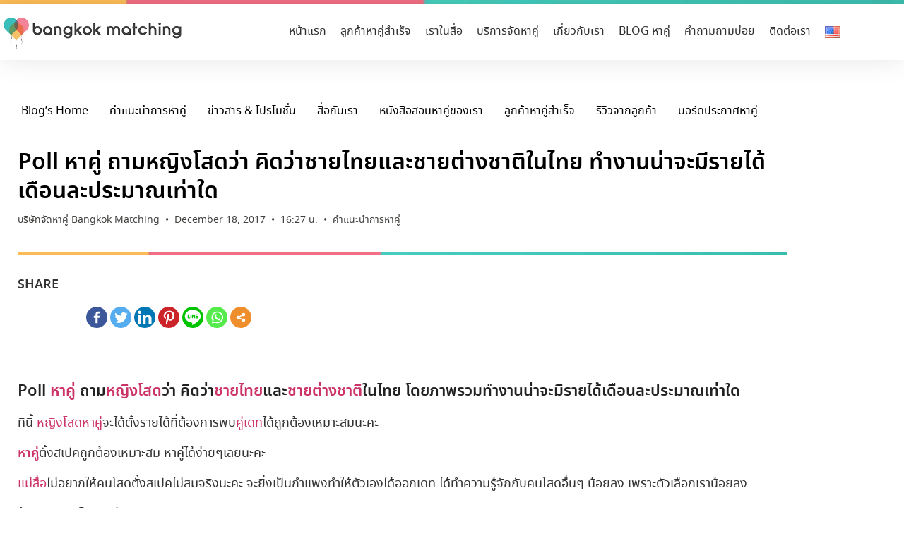

--- FILE ---
content_type: text/html; charset=UTF-8
request_url: https://www.bangkokmatching.com/th/blog/matchmaker-dating-poll-asking-ladies-the-level-of-thai-men-and-foreign-men-they-think/
body_size: 34924
content:
<!doctype html>
<html lang="th-TH" prefix="og: https://ogp.me/ns#">
<head><meta charset="UTF-8"><script>if(navigator.userAgent.match(/MSIE|Internet Explorer/i)||navigator.userAgent.match(/Trident\/7\..*?rv:11/i)){var href=document.location.href;if(!href.match(/[?&]nowprocket/)){if(href.indexOf("?")==-1){if(href.indexOf("#")==-1){document.location.href=href+"?nowprocket=1"}else{document.location.href=href.replace("#","?nowprocket=1#")}}else{if(href.indexOf("#")==-1){document.location.href=href+"&nowprocket=1"}else{document.location.href=href.replace("#","&nowprocket=1#")}}}}</script><script>(()=>{class RocketLazyLoadScripts{constructor(){this.v="2.0.4",this.userEvents=["keydown","keyup","mousedown","mouseup","mousemove","mouseover","mouseout","touchmove","touchstart","touchend","touchcancel","wheel","click","dblclick","input"],this.attributeEvents=["onblur","onclick","oncontextmenu","ondblclick","onfocus","onmousedown","onmouseenter","onmouseleave","onmousemove","onmouseout","onmouseover","onmouseup","onmousewheel","onscroll","onsubmit"]}async t(){this.i(),this.o(),/iP(ad|hone)/.test(navigator.userAgent)&&this.h(),this.u(),this.l(this),this.m(),this.k(this),this.p(this),this._(),await Promise.all([this.R(),this.L()]),this.lastBreath=Date.now(),this.S(this),this.P(),this.D(),this.O(),this.M(),await this.C(this.delayedScripts.normal),await this.C(this.delayedScripts.defer),await this.C(this.delayedScripts.async),await this.T(),await this.F(),await this.j(),await this.A(),window.dispatchEvent(new Event("rocket-allScriptsLoaded")),this.everythingLoaded=!0,this.lastTouchEnd&&await new Promise(t=>setTimeout(t,500-Date.now()+this.lastTouchEnd)),this.I(),this.H(),this.U(),this.W()}i(){this.CSPIssue=sessionStorage.getItem("rocketCSPIssue"),document.addEventListener("securitypolicyviolation",t=>{this.CSPIssue||"script-src-elem"!==t.violatedDirective||"data"!==t.blockedURI||(this.CSPIssue=!0,sessionStorage.setItem("rocketCSPIssue",!0))},{isRocket:!0})}o(){window.addEventListener("pageshow",t=>{this.persisted=t.persisted,this.realWindowLoadedFired=!0},{isRocket:!0}),window.addEventListener("pagehide",()=>{this.onFirstUserAction=null},{isRocket:!0})}h(){let t;function e(e){t=e}window.addEventListener("touchstart",e,{isRocket:!0}),window.addEventListener("touchend",function i(o){o.changedTouches[0]&&t.changedTouches[0]&&Math.abs(o.changedTouches[0].pageX-t.changedTouches[0].pageX)<10&&Math.abs(o.changedTouches[0].pageY-t.changedTouches[0].pageY)<10&&o.timeStamp-t.timeStamp<200&&(window.removeEventListener("touchstart",e,{isRocket:!0}),window.removeEventListener("touchend",i,{isRocket:!0}),"INPUT"===o.target.tagName&&"text"===o.target.type||(o.target.dispatchEvent(new TouchEvent("touchend",{target:o.target,bubbles:!0})),o.target.dispatchEvent(new MouseEvent("mouseover",{target:o.target,bubbles:!0})),o.target.dispatchEvent(new PointerEvent("click",{target:o.target,bubbles:!0,cancelable:!0,detail:1,clientX:o.changedTouches[0].clientX,clientY:o.changedTouches[0].clientY})),event.preventDefault()))},{isRocket:!0})}q(t){this.userActionTriggered||("mousemove"!==t.type||this.firstMousemoveIgnored?"keyup"===t.type||"mouseover"===t.type||"mouseout"===t.type||(this.userActionTriggered=!0,this.onFirstUserAction&&this.onFirstUserAction()):this.firstMousemoveIgnored=!0),"click"===t.type&&t.preventDefault(),t.stopPropagation(),t.stopImmediatePropagation(),"touchstart"===this.lastEvent&&"touchend"===t.type&&(this.lastTouchEnd=Date.now()),"click"===t.type&&(this.lastTouchEnd=0),this.lastEvent=t.type,t.composedPath&&t.composedPath()[0].getRootNode()instanceof ShadowRoot&&(t.rocketTarget=t.composedPath()[0]),this.savedUserEvents.push(t)}u(){this.savedUserEvents=[],this.userEventHandler=this.q.bind(this),this.userEvents.forEach(t=>window.addEventListener(t,this.userEventHandler,{passive:!1,isRocket:!0})),document.addEventListener("visibilitychange",this.userEventHandler,{isRocket:!0})}U(){this.userEvents.forEach(t=>window.removeEventListener(t,this.userEventHandler,{passive:!1,isRocket:!0})),document.removeEventListener("visibilitychange",this.userEventHandler,{isRocket:!0}),this.savedUserEvents.forEach(t=>{(t.rocketTarget||t.target).dispatchEvent(new window[t.constructor.name](t.type,t))})}m(){const t="return false",e=Array.from(this.attributeEvents,t=>"data-rocket-"+t),i="["+this.attributeEvents.join("],[")+"]",o="[data-rocket-"+this.attributeEvents.join("],[data-rocket-")+"]",s=(e,i,o)=>{o&&o!==t&&(e.setAttribute("data-rocket-"+i,o),e["rocket"+i]=new Function("event",o),e.setAttribute(i,t))};new MutationObserver(t=>{for(const n of t)"attributes"===n.type&&(n.attributeName.startsWith("data-rocket-")||this.everythingLoaded?n.attributeName.startsWith("data-rocket-")&&this.everythingLoaded&&this.N(n.target,n.attributeName.substring(12)):s(n.target,n.attributeName,n.target.getAttribute(n.attributeName))),"childList"===n.type&&n.addedNodes.forEach(t=>{if(t.nodeType===Node.ELEMENT_NODE)if(this.everythingLoaded)for(const i of[t,...t.querySelectorAll(o)])for(const t of i.getAttributeNames())e.includes(t)&&this.N(i,t.substring(12));else for(const e of[t,...t.querySelectorAll(i)])for(const t of e.getAttributeNames())this.attributeEvents.includes(t)&&s(e,t,e.getAttribute(t))})}).observe(document,{subtree:!0,childList:!0,attributeFilter:[...this.attributeEvents,...e]})}I(){this.attributeEvents.forEach(t=>{document.querySelectorAll("[data-rocket-"+t+"]").forEach(e=>{this.N(e,t)})})}N(t,e){const i=t.getAttribute("data-rocket-"+e);i&&(t.setAttribute(e,i),t.removeAttribute("data-rocket-"+e))}k(t){Object.defineProperty(HTMLElement.prototype,"onclick",{get(){return this.rocketonclick||null},set(e){this.rocketonclick=e,this.setAttribute(t.everythingLoaded?"onclick":"data-rocket-onclick","this.rocketonclick(event)")}})}S(t){function e(e,i){let o=e[i];e[i]=null,Object.defineProperty(e,i,{get:()=>o,set(s){t.everythingLoaded?o=s:e["rocket"+i]=o=s}})}e(document,"onreadystatechange"),e(window,"onload"),e(window,"onpageshow");try{Object.defineProperty(document,"readyState",{get:()=>t.rocketReadyState,set(e){t.rocketReadyState=e},configurable:!0}),document.readyState="loading"}catch(t){console.log("WPRocket DJE readyState conflict, bypassing")}}l(t){this.originalAddEventListener=EventTarget.prototype.addEventListener,this.originalRemoveEventListener=EventTarget.prototype.removeEventListener,this.savedEventListeners=[],EventTarget.prototype.addEventListener=function(e,i,o){o&&o.isRocket||!t.B(e,this)&&!t.userEvents.includes(e)||t.B(e,this)&&!t.userActionTriggered||e.startsWith("rocket-")||t.everythingLoaded?t.originalAddEventListener.call(this,e,i,o):(t.savedEventListeners.push({target:this,remove:!1,type:e,func:i,options:o}),"mouseenter"!==e&&"mouseleave"!==e||t.originalAddEventListener.call(this,e,t.savedUserEvents.push,o))},EventTarget.prototype.removeEventListener=function(e,i,o){o&&o.isRocket||!t.B(e,this)&&!t.userEvents.includes(e)||t.B(e,this)&&!t.userActionTriggered||e.startsWith("rocket-")||t.everythingLoaded?t.originalRemoveEventListener.call(this,e,i,o):t.savedEventListeners.push({target:this,remove:!0,type:e,func:i,options:o})}}J(t,e){this.savedEventListeners=this.savedEventListeners.filter(i=>{let o=i.type,s=i.target||window;return e!==o||t!==s||(this.B(o,s)&&(i.type="rocket-"+o),this.$(i),!1)})}H(){EventTarget.prototype.addEventListener=this.originalAddEventListener,EventTarget.prototype.removeEventListener=this.originalRemoveEventListener,this.savedEventListeners.forEach(t=>this.$(t))}$(t){t.remove?this.originalRemoveEventListener.call(t.target,t.type,t.func,t.options):this.originalAddEventListener.call(t.target,t.type,t.func,t.options)}p(t){let e;function i(e){return t.everythingLoaded?e:e.split(" ").map(t=>"load"===t||t.startsWith("load.")?"rocket-jquery-load":t).join(" ")}function o(o){function s(e){const s=o.fn[e];o.fn[e]=o.fn.init.prototype[e]=function(){return this[0]===window&&t.userActionTriggered&&("string"==typeof arguments[0]||arguments[0]instanceof String?arguments[0]=i(arguments[0]):"object"==typeof arguments[0]&&Object.keys(arguments[0]).forEach(t=>{const e=arguments[0][t];delete arguments[0][t],arguments[0][i(t)]=e})),s.apply(this,arguments),this}}if(o&&o.fn&&!t.allJQueries.includes(o)){const e={DOMContentLoaded:[],"rocket-DOMContentLoaded":[]};for(const t in e)document.addEventListener(t,()=>{e[t].forEach(t=>t())},{isRocket:!0});o.fn.ready=o.fn.init.prototype.ready=function(i){function s(){parseInt(o.fn.jquery)>2?setTimeout(()=>i.bind(document)(o)):i.bind(document)(o)}return"function"==typeof i&&(t.realDomReadyFired?!t.userActionTriggered||t.fauxDomReadyFired?s():e["rocket-DOMContentLoaded"].push(s):e.DOMContentLoaded.push(s)),o([])},s("on"),s("one"),s("off"),t.allJQueries.push(o)}e=o}t.allJQueries=[],o(window.jQuery),Object.defineProperty(window,"jQuery",{get:()=>e,set(t){o(t)}})}P(){const t=new Map;document.write=document.writeln=function(e){const i=document.currentScript,o=document.createRange(),s=i.parentElement;let n=t.get(i);void 0===n&&(n=i.nextSibling,t.set(i,n));const c=document.createDocumentFragment();o.setStart(c,0),c.appendChild(o.createContextualFragment(e)),s.insertBefore(c,n)}}async R(){return new Promise(t=>{this.userActionTriggered?t():this.onFirstUserAction=t})}async L(){return new Promise(t=>{document.addEventListener("DOMContentLoaded",()=>{this.realDomReadyFired=!0,t()},{isRocket:!0})})}async j(){return this.realWindowLoadedFired?Promise.resolve():new Promise(t=>{window.addEventListener("load",t,{isRocket:!0})})}M(){this.pendingScripts=[];this.scriptsMutationObserver=new MutationObserver(t=>{for(const e of t)e.addedNodes.forEach(t=>{"SCRIPT"!==t.tagName||t.noModule||t.isWPRocket||this.pendingScripts.push({script:t,promise:new Promise(e=>{const i=()=>{const i=this.pendingScripts.findIndex(e=>e.script===t);i>=0&&this.pendingScripts.splice(i,1),e()};t.addEventListener("load",i,{isRocket:!0}),t.addEventListener("error",i,{isRocket:!0}),setTimeout(i,1e3)})})})}),this.scriptsMutationObserver.observe(document,{childList:!0,subtree:!0})}async F(){await this.X(),this.pendingScripts.length?(await this.pendingScripts[0].promise,await this.F()):this.scriptsMutationObserver.disconnect()}D(){this.delayedScripts={normal:[],async:[],defer:[]},document.querySelectorAll("script[type$=rocketlazyloadscript]").forEach(t=>{t.hasAttribute("data-rocket-src")?t.hasAttribute("async")&&!1!==t.async?this.delayedScripts.async.push(t):t.hasAttribute("defer")&&!1!==t.defer||"module"===t.getAttribute("data-rocket-type")?this.delayedScripts.defer.push(t):this.delayedScripts.normal.push(t):this.delayedScripts.normal.push(t)})}async _(){await this.L();let t=[];document.querySelectorAll("script[type$=rocketlazyloadscript][data-rocket-src]").forEach(e=>{let i=e.getAttribute("data-rocket-src");if(i&&!i.startsWith("data:")){i.startsWith("//")&&(i=location.protocol+i);try{const o=new URL(i).origin;o!==location.origin&&t.push({src:o,crossOrigin:e.crossOrigin||"module"===e.getAttribute("data-rocket-type")})}catch(t){}}}),t=[...new Map(t.map(t=>[JSON.stringify(t),t])).values()],this.Y(t,"preconnect")}async G(t){if(await this.K(),!0!==t.noModule||!("noModule"in HTMLScriptElement.prototype))return new Promise(e=>{let i;function o(){(i||t).setAttribute("data-rocket-status","executed"),e()}try{if(navigator.userAgent.includes("Firefox/")||""===navigator.vendor||this.CSPIssue)i=document.createElement("script"),[...t.attributes].forEach(t=>{let e=t.nodeName;"type"!==e&&("data-rocket-type"===e&&(e="type"),"data-rocket-src"===e&&(e="src"),i.setAttribute(e,t.nodeValue))}),t.text&&(i.text=t.text),t.nonce&&(i.nonce=t.nonce),i.hasAttribute("src")?(i.addEventListener("load",o,{isRocket:!0}),i.addEventListener("error",()=>{i.setAttribute("data-rocket-status","failed-network"),e()},{isRocket:!0}),setTimeout(()=>{i.isConnected||e()},1)):(i.text=t.text,o()),i.isWPRocket=!0,t.parentNode.replaceChild(i,t);else{const i=t.getAttribute("data-rocket-type"),s=t.getAttribute("data-rocket-src");i?(t.type=i,t.removeAttribute("data-rocket-type")):t.removeAttribute("type"),t.addEventListener("load",o,{isRocket:!0}),t.addEventListener("error",i=>{this.CSPIssue&&i.target.src.startsWith("data:")?(console.log("WPRocket: CSP fallback activated"),t.removeAttribute("src"),this.G(t).then(e)):(t.setAttribute("data-rocket-status","failed-network"),e())},{isRocket:!0}),s?(t.fetchPriority="high",t.removeAttribute("data-rocket-src"),t.src=s):t.src="data:text/javascript;base64,"+window.btoa(unescape(encodeURIComponent(t.text)))}}catch(i){t.setAttribute("data-rocket-status","failed-transform"),e()}});t.setAttribute("data-rocket-status","skipped")}async C(t){const e=t.shift();return e?(e.isConnected&&await this.G(e),this.C(t)):Promise.resolve()}O(){this.Y([...this.delayedScripts.normal,...this.delayedScripts.defer,...this.delayedScripts.async],"preload")}Y(t,e){this.trash=this.trash||[];let i=!0;var o=document.createDocumentFragment();t.forEach(t=>{const s=t.getAttribute&&t.getAttribute("data-rocket-src")||t.src;if(s&&!s.startsWith("data:")){const n=document.createElement("link");n.href=s,n.rel=e,"preconnect"!==e&&(n.as="script",n.fetchPriority=i?"high":"low"),t.getAttribute&&"module"===t.getAttribute("data-rocket-type")&&(n.crossOrigin=!0),t.crossOrigin&&(n.crossOrigin=t.crossOrigin),t.integrity&&(n.integrity=t.integrity),t.nonce&&(n.nonce=t.nonce),o.appendChild(n),this.trash.push(n),i=!1}}),document.head.appendChild(o)}W(){this.trash.forEach(t=>t.remove())}async T(){try{document.readyState="interactive"}catch(t){}this.fauxDomReadyFired=!0;try{await this.K(),this.J(document,"readystatechange"),document.dispatchEvent(new Event("rocket-readystatechange")),await this.K(),document.rocketonreadystatechange&&document.rocketonreadystatechange(),await this.K(),this.J(document,"DOMContentLoaded"),document.dispatchEvent(new Event("rocket-DOMContentLoaded")),await this.K(),this.J(window,"DOMContentLoaded"),window.dispatchEvent(new Event("rocket-DOMContentLoaded"))}catch(t){console.error(t)}}async A(){try{document.readyState="complete"}catch(t){}try{await this.K(),this.J(document,"readystatechange"),document.dispatchEvent(new Event("rocket-readystatechange")),await this.K(),document.rocketonreadystatechange&&document.rocketonreadystatechange(),await this.K(),this.J(window,"load"),window.dispatchEvent(new Event("rocket-load")),await this.K(),window.rocketonload&&window.rocketonload(),await this.K(),this.allJQueries.forEach(t=>t(window).trigger("rocket-jquery-load")),await this.K(),this.J(window,"pageshow");const t=new Event("rocket-pageshow");t.persisted=this.persisted,window.dispatchEvent(t),await this.K(),window.rocketonpageshow&&window.rocketonpageshow({persisted:this.persisted})}catch(t){console.error(t)}}async K(){Date.now()-this.lastBreath>45&&(await this.X(),this.lastBreath=Date.now())}async X(){return document.hidden?new Promise(t=>setTimeout(t)):new Promise(t=>requestAnimationFrame(t))}B(t,e){return e===document&&"readystatechange"===t||(e===document&&"DOMContentLoaded"===t||(e===window&&"DOMContentLoaded"===t||(e===window&&"load"===t||e===window&&"pageshow"===t)))}static run(){(new RocketLazyLoadScripts).t()}}RocketLazyLoadScripts.run()})();</script>
	
		<meta name="viewport" content="width=device-width, initial-scale=1">
	<link rel="profile" href="https://gmpg.org/xfn/11">
	<style type="text/css">			.heateor_sssp_button_instagram span.heateor_sssp_svg,a.heateor_sssp_instagram span.heateor_sssp_svg{background:radial-gradient(circle at 30% 107%,#fdf497 0,#fdf497 5%,#fd5949 45%,#d6249f 60%,#285aeb 90%)}
											.heateor_sssp_horizontal_sharing span.heateor_sssp_svg,.heateor_sssp_standard_follow_icons_container .heateor_sssp_svg{
							color: #fff;
						border-width: 0px;
			border-style: solid;
			border-color: transparent;
		}
				.heateor_sssp_horizontal_sharing .heateorSsspTCBackground{
			color:#666;
		}
				.heateor_sssp_horizontal_sharing span.heateor_sssp_svg:hover,.heateor_sssp_standard_follow_icons_container .heateor_sssp_svg:hover{
						border-color: transparent;
		}
		.heateor_sssp_vertical_sharing span.heateor_sssp_svg,.heateor_sssp_floating_follow_icons_container .heateor_sssp_svg{
							color: #fff;
						border-width: 0px;
			border-style: solid;
			border-color: transparent;
		}
				.heateor_sssp_vertical_sharing .heateorSsspTCBackground{
			color:#666;
		}
						.heateor_sssp_vertical_sharing span.heateor_sssp_svg:hover,.heateor_sssp_floating_follow_icons_container .heateor_sssp_svg:hover{
						border-color: transparent;
		}
		
		@media screen and (max-width:783px) {.heateor_sssp_vertical_sharing{display:none!important}}@media screen and (max-width:783px) {.heateor_sssp_floating_follow_icons_container{display:none!important}}</style><link rel="alternate" href="https://www.bangkokmatching.com/th/blog/matchmaker-dating-poll-asking-ladies-the-level-of-thai-men-and-foreign-men-they-think/" hreflang="th" />
<link rel="alternate" href="https://www.bangkokmatching.com/en/blog/matchmaker-dating-poll-asking-ladies-the-level-of-thai-men-and-foreign-men-they-think/" hreflang="en" />

<!-- Search Engine Optimization by Rank Math - https://rankmath.com/ -->
<title>Poll หาคู่ ถามหญิงโสดว่า คิดว่าชายไทยและชายต่างชาติในไทย 1812171</title>
<meta name="description" content="Poll หาคู่ ถามหญิงโสดว่า คิดว่าชายไทยและชายต่างชาติในไทย โดยภาพรวมทำงานน่าจะมีรายได้เดือนละประมาณเท่าใด 1812171 บริษัทจัดหาคู่ให้บริการจัดหาคู่"/>
<meta name="robots" content="follow, index, max-snippet:-1, max-video-preview:-1, max-image-preview:large"/>
<link rel="canonical" href="https://www.bangkokmatching.com/th/blog/matchmaker-dating-poll-asking-ladies-the-level-of-thai-men-and-foreign-men-they-think/" />
<meta property="og:locale" content="th_TH" />
<meta property="og:type" content="article" />
<meta property="og:title" content="Poll หาคู่ ถามหญิงโสดว่า คิดว่าชายไทยและชายต่างชาติในไทย 1812171" />
<meta property="og:description" content="Poll หาคู่ ถามหญิงโสดว่า คิดว่าชายไทยและชายต่างชาติในไทย โดยภาพรวมทำงานน่าจะมีรายได้เดือนละประมาณเท่าใด 1812171 บริษัทจัดหาคู่ให้บริการจัดหาคู่" />
<meta property="og:url" content="https://www.bangkokmatching.com/th/blog/matchmaker-dating-poll-asking-ladies-the-level-of-thai-men-and-foreign-men-they-think/" />
<meta property="og:site_name" content="บริษัทจัดหาคู่พรีเมี่ยม ชั้นนำ BANGKOK MATCHING ❤ บริการจัดหาคู่อันดับ 1 ในไทย" />
<meta property="article:tag" content="pantip" />
<meta property="article:tag" content="poll หาคู่" />
<meta property="article:tag" content="poll ออกเดท" />
<meta property="article:tag" content="ดีที่สุด" />
<meta property="article:tag" content="ที่ไหนดี" />
<meta property="article:tag" content="น่าเชื่อถือ" />
<meta property="article:tag" content="บริการจัดหาคู่" />
<meta property="article:tag" content="บริการหาคู่" />
<meta property="article:tag" content="บริษัทจัดหาคู่" />
<meta property="article:tag" content="บริษัทหาคู่" />
<meta property="article:tag" content="ปลอดภัย" />
<meta property="article:tag" content="หาคู่" />
<meta property="article:tag" content="หาแฟน" />
<meta property="article:tag" content="เว็บหาคู่" />
<meta property="article:tag" content="ไว้ใจได้" />
<meta property="article:section" content="คำแนะนำการหาคู่" />
<meta property="og:updated_time" content="2021-02-17T08:41:45+07:00" />
<meta property="og:image" content="https://www.bangkokmatching.com/wp-content/uploads/2021/02/img_602c7433cc4c7.png" />
<meta property="og:image:secure_url" content="https://www.bangkokmatching.com/wp-content/uploads/2021/02/img_602c7433cc4c7.png" />
<meta property="og:image:width" content="1080" />
<meta property="og:image:height" content="1920" />
<meta property="og:image:alt" content="Matchmaker Dating Poll asking ladies the level of Thai men and Foreign men they think" />
<meta property="og:image:type" content="image/png" />
<meta name="twitter:card" content="summary_large_image" />
<meta name="twitter:title" content="Poll หาคู่ ถามหญิงโสดว่า คิดว่าชายไทยและชายต่างชาติในไทย 1812171" />
<meta name="twitter:description" content="Poll หาคู่ ถามหญิงโสดว่า คิดว่าชายไทยและชายต่างชาติในไทย โดยภาพรวมทำงานน่าจะมีรายได้เดือนละประมาณเท่าใด 1812171 บริษัทจัดหาคู่ให้บริการจัดหาคู่" />
<meta name="twitter:image" content="https://www.bangkokmatching.com/wp-content/uploads/2021/02/img_602c7433cc4c7.png" />
<meta name="twitter:label1" content="Written by" />
<meta name="twitter:data1" content="บริษัทจัดหาคู่ Bangkok Matching" />
<meta name="twitter:label2" content="Time to read" />
<meta name="twitter:data2" content="Less than a minute" />
<!-- /Rank Math WordPress SEO plugin -->


<style id='wp-img-auto-sizes-contain-inline-css' type='text/css'>
img:is([sizes=auto i],[sizes^="auto," i]){contain-intrinsic-size:3000px 1500px}
/*# sourceURL=wp-img-auto-sizes-contain-inline-css */
</style>
<link data-minify="1" rel='stylesheet' id='fluentform-elementor-widget-css' href='https://www.bangkokmatching.com/wp-content/cache/min/1/wp-content/plugins/fluentform/assets/css/fluent-forms-elementor-widget.css?ver=1769232202' type='text/css' media='all' />
<style id='classic-theme-styles-inline-css' type='text/css'>
/*! This file is auto-generated */
.wp-block-button__link{color:#fff;background-color:#32373c;border-radius:9999px;box-shadow:none;text-decoration:none;padding:calc(.667em + 2px) calc(1.333em + 2px);font-size:1.125em}.wp-block-file__button{background:#32373c;color:#fff;text-decoration:none}
/*# sourceURL=/wp-includes/css/classic-themes.min.css */
</style>
<style id='global-styles-inline-css' type='text/css'>
:root{--wp--preset--aspect-ratio--square: 1;--wp--preset--aspect-ratio--4-3: 4/3;--wp--preset--aspect-ratio--3-4: 3/4;--wp--preset--aspect-ratio--3-2: 3/2;--wp--preset--aspect-ratio--2-3: 2/3;--wp--preset--aspect-ratio--16-9: 16/9;--wp--preset--aspect-ratio--9-16: 9/16;--wp--preset--color--black: #000000;--wp--preset--color--cyan-bluish-gray: #abb8c3;--wp--preset--color--white: #ffffff;--wp--preset--color--pale-pink: #f78da7;--wp--preset--color--vivid-red: #cf2e2e;--wp--preset--color--luminous-vivid-orange: #ff6900;--wp--preset--color--luminous-vivid-amber: #fcb900;--wp--preset--color--light-green-cyan: #7bdcb5;--wp--preset--color--vivid-green-cyan: #00d084;--wp--preset--color--pale-cyan-blue: #8ed1fc;--wp--preset--color--vivid-cyan-blue: #0693e3;--wp--preset--color--vivid-purple: #9b51e0;--wp--preset--gradient--vivid-cyan-blue-to-vivid-purple: linear-gradient(135deg,rgb(6,147,227) 0%,rgb(155,81,224) 100%);--wp--preset--gradient--light-green-cyan-to-vivid-green-cyan: linear-gradient(135deg,rgb(122,220,180) 0%,rgb(0,208,130) 100%);--wp--preset--gradient--luminous-vivid-amber-to-luminous-vivid-orange: linear-gradient(135deg,rgb(252,185,0) 0%,rgb(255,105,0) 100%);--wp--preset--gradient--luminous-vivid-orange-to-vivid-red: linear-gradient(135deg,rgb(255,105,0) 0%,rgb(207,46,46) 100%);--wp--preset--gradient--very-light-gray-to-cyan-bluish-gray: linear-gradient(135deg,rgb(238,238,238) 0%,rgb(169,184,195) 100%);--wp--preset--gradient--cool-to-warm-spectrum: linear-gradient(135deg,rgb(74,234,220) 0%,rgb(151,120,209) 20%,rgb(207,42,186) 40%,rgb(238,44,130) 60%,rgb(251,105,98) 80%,rgb(254,248,76) 100%);--wp--preset--gradient--blush-light-purple: linear-gradient(135deg,rgb(255,206,236) 0%,rgb(152,150,240) 100%);--wp--preset--gradient--blush-bordeaux: linear-gradient(135deg,rgb(254,205,165) 0%,rgb(254,45,45) 50%,rgb(107,0,62) 100%);--wp--preset--gradient--luminous-dusk: linear-gradient(135deg,rgb(255,203,112) 0%,rgb(199,81,192) 50%,rgb(65,88,208) 100%);--wp--preset--gradient--pale-ocean: linear-gradient(135deg,rgb(255,245,203) 0%,rgb(182,227,212) 50%,rgb(51,167,181) 100%);--wp--preset--gradient--electric-grass: linear-gradient(135deg,rgb(202,248,128) 0%,rgb(113,206,126) 100%);--wp--preset--gradient--midnight: linear-gradient(135deg,rgb(2,3,129) 0%,rgb(40,116,252) 100%);--wp--preset--font-size--small: 13px;--wp--preset--font-size--medium: 20px;--wp--preset--font-size--large: 36px;--wp--preset--font-size--x-large: 42px;--wp--preset--spacing--20: 0.44rem;--wp--preset--spacing--30: 0.67rem;--wp--preset--spacing--40: 1rem;--wp--preset--spacing--50: 1.5rem;--wp--preset--spacing--60: 2.25rem;--wp--preset--spacing--70: 3.38rem;--wp--preset--spacing--80: 5.06rem;--wp--preset--shadow--natural: 6px 6px 9px rgba(0, 0, 0, 0.2);--wp--preset--shadow--deep: 12px 12px 50px rgba(0, 0, 0, 0.4);--wp--preset--shadow--sharp: 6px 6px 0px rgba(0, 0, 0, 0.2);--wp--preset--shadow--outlined: 6px 6px 0px -3px rgb(255, 255, 255), 6px 6px rgb(0, 0, 0);--wp--preset--shadow--crisp: 6px 6px 0px rgb(0, 0, 0);}:where(.is-layout-flex){gap: 0.5em;}:where(.is-layout-grid){gap: 0.5em;}body .is-layout-flex{display: flex;}.is-layout-flex{flex-wrap: wrap;align-items: center;}.is-layout-flex > :is(*, div){margin: 0;}body .is-layout-grid{display: grid;}.is-layout-grid > :is(*, div){margin: 0;}:where(.wp-block-columns.is-layout-flex){gap: 2em;}:where(.wp-block-columns.is-layout-grid){gap: 2em;}:where(.wp-block-post-template.is-layout-flex){gap: 1.25em;}:where(.wp-block-post-template.is-layout-grid){gap: 1.25em;}.has-black-color{color: var(--wp--preset--color--black) !important;}.has-cyan-bluish-gray-color{color: var(--wp--preset--color--cyan-bluish-gray) !important;}.has-white-color{color: var(--wp--preset--color--white) !important;}.has-pale-pink-color{color: var(--wp--preset--color--pale-pink) !important;}.has-vivid-red-color{color: var(--wp--preset--color--vivid-red) !important;}.has-luminous-vivid-orange-color{color: var(--wp--preset--color--luminous-vivid-orange) !important;}.has-luminous-vivid-amber-color{color: var(--wp--preset--color--luminous-vivid-amber) !important;}.has-light-green-cyan-color{color: var(--wp--preset--color--light-green-cyan) !important;}.has-vivid-green-cyan-color{color: var(--wp--preset--color--vivid-green-cyan) !important;}.has-pale-cyan-blue-color{color: var(--wp--preset--color--pale-cyan-blue) !important;}.has-vivid-cyan-blue-color{color: var(--wp--preset--color--vivid-cyan-blue) !important;}.has-vivid-purple-color{color: var(--wp--preset--color--vivid-purple) !important;}.has-black-background-color{background-color: var(--wp--preset--color--black) !important;}.has-cyan-bluish-gray-background-color{background-color: var(--wp--preset--color--cyan-bluish-gray) !important;}.has-white-background-color{background-color: var(--wp--preset--color--white) !important;}.has-pale-pink-background-color{background-color: var(--wp--preset--color--pale-pink) !important;}.has-vivid-red-background-color{background-color: var(--wp--preset--color--vivid-red) !important;}.has-luminous-vivid-orange-background-color{background-color: var(--wp--preset--color--luminous-vivid-orange) !important;}.has-luminous-vivid-amber-background-color{background-color: var(--wp--preset--color--luminous-vivid-amber) !important;}.has-light-green-cyan-background-color{background-color: var(--wp--preset--color--light-green-cyan) !important;}.has-vivid-green-cyan-background-color{background-color: var(--wp--preset--color--vivid-green-cyan) !important;}.has-pale-cyan-blue-background-color{background-color: var(--wp--preset--color--pale-cyan-blue) !important;}.has-vivid-cyan-blue-background-color{background-color: var(--wp--preset--color--vivid-cyan-blue) !important;}.has-vivid-purple-background-color{background-color: var(--wp--preset--color--vivid-purple) !important;}.has-black-border-color{border-color: var(--wp--preset--color--black) !important;}.has-cyan-bluish-gray-border-color{border-color: var(--wp--preset--color--cyan-bluish-gray) !important;}.has-white-border-color{border-color: var(--wp--preset--color--white) !important;}.has-pale-pink-border-color{border-color: var(--wp--preset--color--pale-pink) !important;}.has-vivid-red-border-color{border-color: var(--wp--preset--color--vivid-red) !important;}.has-luminous-vivid-orange-border-color{border-color: var(--wp--preset--color--luminous-vivid-orange) !important;}.has-luminous-vivid-amber-border-color{border-color: var(--wp--preset--color--luminous-vivid-amber) !important;}.has-light-green-cyan-border-color{border-color: var(--wp--preset--color--light-green-cyan) !important;}.has-vivid-green-cyan-border-color{border-color: var(--wp--preset--color--vivid-green-cyan) !important;}.has-pale-cyan-blue-border-color{border-color: var(--wp--preset--color--pale-cyan-blue) !important;}.has-vivid-cyan-blue-border-color{border-color: var(--wp--preset--color--vivid-cyan-blue) !important;}.has-vivid-purple-border-color{border-color: var(--wp--preset--color--vivid-purple) !important;}.has-vivid-cyan-blue-to-vivid-purple-gradient-background{background: var(--wp--preset--gradient--vivid-cyan-blue-to-vivid-purple) !important;}.has-light-green-cyan-to-vivid-green-cyan-gradient-background{background: var(--wp--preset--gradient--light-green-cyan-to-vivid-green-cyan) !important;}.has-luminous-vivid-amber-to-luminous-vivid-orange-gradient-background{background: var(--wp--preset--gradient--luminous-vivid-amber-to-luminous-vivid-orange) !important;}.has-luminous-vivid-orange-to-vivid-red-gradient-background{background: var(--wp--preset--gradient--luminous-vivid-orange-to-vivid-red) !important;}.has-very-light-gray-to-cyan-bluish-gray-gradient-background{background: var(--wp--preset--gradient--very-light-gray-to-cyan-bluish-gray) !important;}.has-cool-to-warm-spectrum-gradient-background{background: var(--wp--preset--gradient--cool-to-warm-spectrum) !important;}.has-blush-light-purple-gradient-background{background: var(--wp--preset--gradient--blush-light-purple) !important;}.has-blush-bordeaux-gradient-background{background: var(--wp--preset--gradient--blush-bordeaux) !important;}.has-luminous-dusk-gradient-background{background: var(--wp--preset--gradient--luminous-dusk) !important;}.has-pale-ocean-gradient-background{background: var(--wp--preset--gradient--pale-ocean) !important;}.has-electric-grass-gradient-background{background: var(--wp--preset--gradient--electric-grass) !important;}.has-midnight-gradient-background{background: var(--wp--preset--gradient--midnight) !important;}.has-small-font-size{font-size: var(--wp--preset--font-size--small) !important;}.has-medium-font-size{font-size: var(--wp--preset--font-size--medium) !important;}.has-large-font-size{font-size: var(--wp--preset--font-size--large) !important;}.has-x-large-font-size{font-size: var(--wp--preset--font-size--x-large) !important;}
:where(.wp-block-post-template.is-layout-flex){gap: 1.25em;}:where(.wp-block-post-template.is-layout-grid){gap: 1.25em;}
:where(.wp-block-term-template.is-layout-flex){gap: 1.25em;}:where(.wp-block-term-template.is-layout-grid){gap: 1.25em;}
:where(.wp-block-columns.is-layout-flex){gap: 2em;}:where(.wp-block-columns.is-layout-grid){gap: 2em;}
:root :where(.wp-block-pullquote){font-size: 1.5em;line-height: 1.6;}
/*# sourceURL=global-styles-inline-css */
</style>
<link data-minify="1" rel='stylesheet' id='style-css' href='https://www.bangkokmatching.com/wp-content/cache/min/1/wp-content/plugins/ds-button-top/css/bt-top.css?ver=1769232202' type='text/css' media='all' />
<link rel='stylesheet' id='hello-elementor-css' href='https://www.bangkokmatching.com/wp-content/themes/bangkokmatching/style.min.css?ver=2.3.1' type='text/css' media='all' />
<link rel='stylesheet' id='hello-elementor-theme-style-css' href='https://www.bangkokmatching.com/wp-content/themes/bangkokmatching/theme.min.css?ver=2.3.1' type='text/css' media='all' />
<link rel='stylesheet' id='elementor-frontend-css' href='https://www.bangkokmatching.com/wp-content/plugins/elementor/assets/css/frontend.min.css?ver=3.34.1' type='text/css' media='all' />
<link rel='stylesheet' id='widget-image-css' href='https://www.bangkokmatching.com/wp-content/plugins/elementor/assets/css/widget-image.min.css?ver=3.34.1' type='text/css' media='all' />
<link rel='stylesheet' id='widget-nav-menu-css' href='https://www.bangkokmatching.com/wp-content/plugins/elementor-pro/assets/css/widget-nav-menu.min.css?ver=3.34.0' type='text/css' media='all' />
<link rel='stylesheet' id='e-sticky-css' href='https://www.bangkokmatching.com/wp-content/plugins/elementor-pro/assets/css/modules/sticky.min.css?ver=3.34.0' type='text/css' media='all' />
<link rel='stylesheet' id='e-motion-fx-css' href='https://www.bangkokmatching.com/wp-content/plugins/elementor-pro/assets/css/modules/motion-fx.min.css?ver=3.34.0' type='text/css' media='all' />
<link rel='stylesheet' id='widget-heading-css' href='https://www.bangkokmatching.com/wp-content/plugins/elementor/assets/css/widget-heading.min.css?ver=3.34.1' type='text/css' media='all' />
<link rel='stylesheet' id='widget-divider-css' href='https://www.bangkokmatching.com/wp-content/plugins/elementor/assets/css/widget-divider.min.css?ver=3.34.1' type='text/css' media='all' />
<link rel='stylesheet' id='widget-icon-list-css' href='https://www.bangkokmatching.com/wp-content/plugins/elementor/assets/css/widget-icon-list.min.css?ver=3.34.1' type='text/css' media='all' />
<link rel='stylesheet' id='widget-social-icons-css' href='https://www.bangkokmatching.com/wp-content/plugins/elementor/assets/css/widget-social-icons.min.css?ver=3.34.1' type='text/css' media='all' />
<link rel='stylesheet' id='e-apple-webkit-css' href='https://www.bangkokmatching.com/wp-content/plugins/elementor/assets/css/conditionals/apple-webkit.min.css?ver=3.34.1' type='text/css' media='all' />
<link rel='stylesheet' id='widget-post-info-css' href='https://www.bangkokmatching.com/wp-content/plugins/elementor-pro/assets/css/widget-post-info.min.css?ver=3.34.0' type='text/css' media='all' />
<link rel='stylesheet' id='elementor-icons-shared-0-css' href='https://www.bangkokmatching.com/wp-content/plugins/elementor/assets/lib/font-awesome/css/fontawesome.min.css?ver=5.15.3' type='text/css' media='all' />
<link data-minify="1" rel='stylesheet' id='elementor-icons-fa-regular-css' href='https://www.bangkokmatching.com/wp-content/cache/min/1/wp-content/plugins/elementor/assets/lib/font-awesome/css/regular.min.css?ver=1769232202' type='text/css' media='all' />
<link data-minify="1" rel='stylesheet' id='elementor-icons-fa-solid-css' href='https://www.bangkokmatching.com/wp-content/cache/min/1/wp-content/plugins/elementor/assets/lib/font-awesome/css/solid.min.css?ver=1769232202' type='text/css' media='all' />
<link rel='stylesheet' id='widget-social-css' href='https://www.bangkokmatching.com/wp-content/plugins/elementor-pro/assets/css/widget-social.min.css?ver=3.34.0' type='text/css' media='all' />
<link rel='stylesheet' id='widget-posts-css' href='https://www.bangkokmatching.com/wp-content/plugins/elementor-pro/assets/css/widget-posts.min.css?ver=3.34.0' type='text/css' media='all' />
<link data-minify="1" rel='stylesheet' id='elementor-icons-css' href='https://www.bangkokmatching.com/wp-content/cache/min/1/wp-content/plugins/elementor/assets/lib/eicons/css/elementor-icons.min.css?ver=1769232202' type='text/css' media='all' />
<link rel='stylesheet' id='elementor-post-9-css' href='https://www.bangkokmatching.com/wp-content/uploads/elementor/css/post-9.css?ver=1768803485' type='text/css' media='all' />
<link data-minify="1" rel='stylesheet' id='jet-tabs-frontend-css' href='https://www.bangkokmatching.com/wp-content/cache/min/1/wp-content/plugins/jet-tabs/assets/css/jet-tabs-frontend.css?ver=1769232202' type='text/css' media='all' />
<link data-minify="1" rel='stylesheet' id='swiper-css' href='https://www.bangkokmatching.com/wp-content/cache/min/1/wp-content/plugins/elementor/assets/lib/swiper/v8/css/swiper.min.css?ver=1769232202' type='text/css' media='all' />
<link data-minify="1" rel='stylesheet' id='font-awesome-5-all-css' href='https://www.bangkokmatching.com/wp-content/cache/min/1/wp-content/plugins/elementor/assets/lib/font-awesome/css/all.min.css?ver=1769232202' type='text/css' media='all' />
<link rel='stylesheet' id='font-awesome-4-shim-css' href='https://www.bangkokmatching.com/wp-content/plugins/elementor/assets/lib/font-awesome/css/v4-shims.min.css?ver=3.34.1' type='text/css' media='all' />
<link rel='stylesheet' id='elementor-post-23-css' href='https://www.bangkokmatching.com/wp-content/uploads/elementor/css/post-23.css?ver=1768803484' type='text/css' media='all' />
<link rel='stylesheet' id='elementor-post-478-css' href='https://www.bangkokmatching.com/wp-content/uploads/elementor/css/post-478.css?ver=1768803484' type='text/css' media='all' />
<link rel='stylesheet' id='elementor-post-2420-css' href='https://www.bangkokmatching.com/wp-content/uploads/elementor/css/post-2420.css?ver=1768803484' type='text/css' media='all' />
<link data-minify="1" rel='stylesheet' id='heateor_sssp_frontend_css-css' href='https://www.bangkokmatching.com/wp-content/cache/min/1/wp-content/plugins/sassy-social-share-pro/public/css/sassy-social-share-pro-public.css?ver=1769232202' type='text/css' media='all' />
<link data-minify="1" rel='stylesheet' id='seed-fonts-all-css' href='https://www.bangkokmatching.com/wp-content/cache/min/1/wp-content/plugins/seed-fonts/fonts/noto-sans-thai/font.css?ver=1769232202' type='text/css' media='all' />
<style id='seed-fonts-all-inline-css' type='text/css'>
rs-loader.spinner0, aslider-2-slide-2-layer-10, aslider-2-slide-2-layer-9, .elementor-post__title, a.elementor-sub-item, div, a.elementor-post__read-more, span.elementor-post-date, span.elementor-icon-list-text, rs-mask-wrap rs-layer, rs-mask-wrap h2,rs-mask-wrap h3 , h3.elementor-post__title a, .elementor-text-editor.elementor-clearfix, span.elementor-button-text, a.elementor-item, li, p, h1, h2, h3, h4, h5, h6, nav, .nav, .menu, button, .button, .btn, .price, ._heading, .wp-block-pullquote blockquote, blockquote, label, legend{font-family: "noto-sans-thai",noto-sans,sans-serif !important; }body {--s-heading:"noto-sans-thai",noto-sans,sans-serif !important}body {--s-heading-weight:}
/*# sourceURL=seed-fonts-all-inline-css */
</style>
<link data-minify="1" rel='stylesheet' id='ecs-styles-css' href='https://www.bangkokmatching.com/wp-content/cache/min/1/wp-content/plugins/ele-custom-skin/assets/css/ecs-style.css?ver=1769232202' type='text/css' media='all' />
<link rel='stylesheet' id='elementor-post-4455-css' href='https://www.bangkokmatching.com/wp-content/uploads/elementor/css/post-4455.css?ver=1675336821' type='text/css' media='all' />
<link rel='stylesheet' id='elementor-post-9592-css' href='https://www.bangkokmatching.com/wp-content/uploads/elementor/css/post-9592.css?ver=1675336906' type='text/css' media='all' />


<link data-minify="1" rel='stylesheet' id='elementor-icons-fa-brands-css' href='https://www.bangkokmatching.com/wp-content/cache/min/1/wp-content/plugins/elementor/assets/lib/font-awesome/css/brands.min.css?ver=1769232202' type='text/css' media='all' />
<script type="text/javascript" id="jquery-core-js-extra">
/* <![CDATA[ */
var pp = {"ajax_url":"https://www.bangkokmatching.com/wp-admin/admin-ajax.php"};
//# sourceURL=jquery-core-js-extra
/* ]]> */
</script>
<script type="text/javascript" src="https://www.bangkokmatching.com/wp-includes/js/jquery/jquery.min.js?ver=3.7.1" id="jquery-core-js"></script>
<script type="text/javascript" src="https://www.bangkokmatching.com/wp-includes/js/jquery/jquery-migrate.min.js?ver=3.4.1" id="jquery-migrate-js"></script>
<script type="text/javascript" src="https://www.bangkokmatching.com/wp-content/plugins/elementor/assets/lib/font-awesome/js/v4-shims.min.js?ver=3.34.1" id="font-awesome-4-shim-js"></script>
<script type="text/javascript" id="ecs_ajax_load-js-extra">
/* <![CDATA[ */
var ecs_ajax_params = {"ajaxurl":"https://www.bangkokmatching.com/wp-admin/admin-ajax.php","posts":"{\"page\":0,\"name\":\"matchmaker-dating-poll-asking-ladies-the-level-of-thai-men-and-foreign-men-they-think\",\"lang\":\"th\",\"error\":\"\",\"m\":\"\",\"p\":0,\"post_parent\":\"\",\"subpost\":\"\",\"subpost_id\":\"\",\"attachment\":\"\",\"attachment_id\":0,\"pagename\":\"\",\"page_id\":0,\"second\":\"\",\"minute\":\"\",\"hour\":\"\",\"day\":0,\"monthnum\":0,\"year\":0,\"w\":0,\"category_name\":\"\",\"tag\":\"\",\"cat\":\"\",\"tag_id\":\"\",\"author\":\"\",\"author_name\":\"\",\"feed\":\"\",\"tb\":\"\",\"paged\":0,\"meta_key\":\"\",\"meta_value\":\"\",\"preview\":\"\",\"s\":\"\",\"sentence\":\"\",\"title\":\"\",\"fields\":\"all\",\"menu_order\":\"\",\"embed\":\"\",\"category__in\":[],\"category__not_in\":[],\"category__and\":[],\"post__in\":[],\"post__not_in\":[],\"post_name__in\":[],\"tag__in\":[],\"tag__not_in\":[],\"tag__and\":[],\"tag_slug__in\":[],\"tag_slug__and\":[],\"post_parent__in\":[],\"post_parent__not_in\":[],\"author__in\":[],\"author__not_in\":[],\"search_columns\":[],\"ignore_sticky_posts\":false,\"suppress_filters\":false,\"cache_results\":true,\"update_post_term_cache\":true,\"update_menu_item_cache\":false,\"lazy_load_term_meta\":true,\"update_post_meta_cache\":true,\"post_type\":\"\",\"posts_per_page\":9,\"nopaging\":false,\"comments_per_page\":\"50\",\"no_found_rows\":false,\"order\":\"DESC\"}"};
//# sourceURL=ecs_ajax_load-js-extra
/* ]]> */
</script>
<script data-minify="1" type="text/javascript" src="https://www.bangkokmatching.com/wp-content/cache/min/1/wp-content/plugins/ele-custom-skin/assets/js/ecs_ajax_pagination.js?ver=1769232202" id="ecs_ajax_load-js"></script>
<script data-minify="1" type="text/javascript" src="https://www.bangkokmatching.com/wp-content/cache/min/1/wp-content/plugins/ele-custom-skin/assets/js/ecs.js?ver=1769232202" id="ecs-script-js"></script>

<style>
/*for pc*/
.form-contact .ff-btn-submit {
    background-image: linear-gradient(50deg, #F26E84 0%, #F26E84 100%) !important;
    color: #fff;
    border-radius: 5px;
    border: 0px;
    font-size: 18px;
    font-weight: 600!important;
}
.form-contact .ff-btn-submit.ff-working:after {
    background: #F26E84!important;
}
.form-contact .ff-btn-submit.ff-working{
  opacity:1!important;
 background-image: linear-gradient(50deg, #7FCDB7 0%, #2FBCB6 100%) !important;
}
.form-home .ff-btn.ff-btn-submit {
    font-size: 18px;
    font-weight: 600!important;
    background-image: linear-gradient(50deg, #7FCDB7 0%, #2FBCB6 100%) !important;
    color: #fff!important;
    border-radius: 5px;
    border: 0px;
}
.form-home .ff-btn-submit.ff-working:after {
    background: #2FBCB6!important;
}
.form-home .ff-btn.ff-btn-submit.ff-working{
  background-image: linear-gradient(50deg, #F26E84 0%, #F26E84 100%) !important;
    opacity:1!important;
}

.form-contact .ff-message-success {
    background: #FFF!important;
}
.form-contact .ff-el-group {
    margin-bottom: 10px!important;
}
.form-contact div[name="g-recaptcha-response"] {
    display: flex;
    justify-content: center;
}
.form-home .ff-custom_html p,.form-home .ff-el-input--label label,
.form-home .ff-custom_html{
    color: #2ab3ac;
    font-weight: 400;
}
.form-home .ff-custom_html p {
    margin: 0;
}
.form-home .ff-el-group {
    margin-bottom: 10px!important;
}
.form-home .ff-t-column-1 {
    flex-basis: 30%!important;
}
.form-home .ff-t-column-2 {
    flex-basis: 70%!important;
}

.contact-en-title{
font-size:32px;
}
.inpress {
    min-height: 465px;
}
li#field_1_1 .ginput_container.ginput_container_radio {
    margin-top: -20px!important;
}
a.rs-layer, a.rs-layer:-webkit-any-link {
    font-family: "noto-sans-thai",noto-sans,sans-serif !important;
}
ul#input_1_7,ul#input_1_17 {
    display: grid;
    grid-template-columns: 1fr 1fr;
}
li#field_1_24,li#field_1_16 {
    display: flex;
    align-items: center;
    grid-gap: 10px;
}
li#field_1_24 .ginput_container{
    text-align: center;
    width: calc(100% - 100px);
}
li#field_1_16 .ginput_container{
    width: calc(100% - 69px);
}

li#field_1_24 label,
li#field_1_16 label{
    margin-bottom: -7px;
}
.check-match #field_1_1 label {
    margin-top: 0;
}
.check-match .elementor-widget-container{
width:100%;
}
.wrap-in-check{
position:relative;
}
.c-top img{
    width: 100%;
top:0!important;
  position:absolute;
      left: 0;
}
.c-bottom img{
    bottom: -1px!important;
    width: 100%;
  position:absolute;
      left: 0;
}
.check-match.elementor-widget-text-editor {
    display: flex;
    align-items: center;
    justify-content: center;
}
input#gform_previous_button_1{
display:none;
}
label.gfield_label {
    font-size: 18px!important;
    font-weight: 600!important;
}
.check-match li#field_1_13 label{
margin-bottom:10px;
}
li#field_1_6 input#input_1_6 {
    text-align: center;
    font-size: 50px;
    border: 0;
    color: #3fc2b4;
    font-weight: 600;
}
.check-match #field_1_1 label,
.check-match #field_1_6 label,
.check-match #field_1_25 h4,
.check-match #field_1_12 h4,
.check-match #field_1_29 h4,
.check-match #field_1_33 h4
{
    font-size: 28px!important;
    font-weight: 600;
    text-align: center;
    margin: 0 auto;
    display: block;
      margin-top: 0;
}
.check-match #field_1_6 label{
 font-size: 42px!important;
}
body .gform_legacy_markup_wrapper ul li.field_description_below div.ginput_container_checkbox,
body .gform_legacy_markup_wrapper ul li.field_description_below div.ginput_container_radio {
    margin-top: 0;
}
.check-match li#field_1_13 {
    text-align: center;
}
.gform_legacy_markup_wrapper select {
    min-height: 47px;
}

.gform_legacy_markup_wrapper ul.gfield_checkbox li label, .gform_legacy_markup_wrapper ul.gfield_radio li label {
    font-size: 16px;
    margin-bottom: -4px;
      font-weight: 500!important;
}

li#field_1_24 .ginput_container {
    text-align: center;
}
.gform_previous_button{
      border-radius: 10px;
  min-width: 100px;
}
.image-choices-choice-text {
    font-size: 18px!important;
    font-weight: 500!important;
}
.check-match #input_1_1 {
    text-align: center!important;
    margin-top: 40px;
}
.image-choices-field .image-choices-choice {
    min-width: 153px;
 border: 2px solid #f38396;
  
}
.image-choices-field .image-choices-choice-image-wrap {
    background-size: contain;
}
.image-choices-field .image-choices-choice-selected {
    border-color: #39bfbc;
}

.gform_page_footer{
border-top:0!important;
}
.gform_next_button,input#gform_submit_button_1{
    background: #F26E85;
    color: #FFF;
    border: 0;
    border-radius: 10px;
    min-width: 100px;
}
body.elementor-page-25791 {
    background: #5A5969;
}
.gform_page_footer {
    text-align: center;
}
.gfield_required{
display:none;
}
.check-match {
    min-height: 400px;
}
.overflow-hide.elementor-inner-section{
overflow:hidden!important;
}
.check-match .gf_progressbar_wrapper{
display:none;
}
.check-match .gform_heading {
    display: none;
}
.caldera-grid .form-control{
font-size:16px!important;
  color:#000!important;
}
.embed-responsive {
  position: relative;
  display: block;
  height: 0;
  padding: 0;
  overflow: hidden;
}
.embed-responsive .embed-responsive-item,
.embed-responsive iframe {
  position: absolute;
  top: 0;
  bottom: 0;
  left: 0;
  width: 100%;
  height: 100%;
  border: 0;
}
.embed-responsive-16by9 {
  padding-bottom: 56.25%;
}
.elementor-nav-menu--dropdown.elementor-nav-menu__container {
    transition: none!important;
}
.elementor-posts .elementor-post__card .elementor-post__thumbnail img {
  position: absolute;
}
.post-content-yp img {
    width: 100%;
}
.ds-top {
  display: inline-block;
  cursor: pointer;
  height: 40px;
  width: 40px;
  position: fixed;
  bottom: 40px;
  right: 10px;
  z-index:99;
  box-shadow: 0 0 10px rgba(0, 0, 0, 0.05);
  /* image replacement properties */
  overflow: hidden;
  text-indent: 100%;
  white-space: nowrap;
  background: rgba(0, 0, 0, 0.8) url('https://www.bangkokmatching.com/wp-content/plugins/ds-button-top/img/ds-top-arrow.svg') no-repeat center 50%;
  visibility: hidden;
  opacity: 0;
  -webkit-transition: opacity .3s 0s, visibility 0s .3s;
  -moz-transition: opacity .3s 0s, visibility 0s .3s;
  transition: opacity .3s 0s, visibility 0s .3s;
}
.ds-top.ds-is-visible, .ds-top.ds-fade-out, .no-touch .ds-top:hover {
  -webkit-transition: opacity .3s 0s, visibility 0s 0s;
  -moz-transition: opacity .3s 0s, visibility 0s 0s;
  transition: opacity .3s 0s, visibility 0s 0s;
}
.ds-top.ds-is-visible {
  /* the button becomes visible */
  visibility: visible;
  opacity: 1;
 
}
.ds-top.ds-fade-out {
  /* if the user keeps scrolling down, the button is out of focus and becomes less visible */
  opacity: .5;
}
.no-touch .ds-top:hover {
  background-color: #222;
  opacity: 1!important;

}
@media only screen and (min-width: 768px) {
  .ds-top {
    right: 20px;
    bottom: 20px;
  }
}
@media only screen and (min-width: 1024px) {
  .ds-top {
    height: 60px;
    width: 60px;
    right: 30px;
    bottom: 30px;
  }
}
body {
    background: #FFF;
}
.videoWrapper {
    padding-top: 0 !important;
}
input[name="icbwhy5715"] {
    display: none;
}
body {
    margin: 0;
}
body, html {
    overflow-x: hidden; 
}
body * {
    outline: none!important;
}
span#back-top {
    margin-right: 70px;
    border-radius: 100%;
}
a {
    color: #c36;
}
p {
    margin-top: 0;
    margin-bottom: .9rem;
}
.pp-card-slider-image img {
    width: 100%;
  height: 100% !important;
}

.pp-card-slider-dots-bottom .swiper-pagination {
    bottom: 15px !important;
    transform: translateX(-50%);
    left: 50% !important;
    top: auto;
    width: 100%;
    display: flex;
    -webkit-box-pack: center;
    justify-content: center;
    -webkit-box-align: center;
    align-items: center;
}

/*.elementor-11711 .elementor-element.elementor-element-477f338 .elementor-heading-title {
  font-size: 34px !important;
}*/

.jet-toggle__content-inner p a {
    word-break: break-all;
}


.mini-m-icon img {
    width: 40px;
    margin-left: 7px;
    margin-top: -25px;
      margin-right: -50px;
}
.mini-w-icon img {
    width: 35px;
    margin-right: 3px;
    margin-bottom: -25px;
    margin-left: -36px;
    margin-top: -30px;
}

h3.h3-post-home-en {
    color: #fff;
    font-size: 22px;
}

.caldera-grid span{
 display: -webkit-inline-box !important;
}

.faq-box .elementor-element-populated {
    padding-left: 15px !important;
}

a.page-numbers.next, span.page-numbers.next{
    border-bottom-right-radius: 4px;
    border-top-right-radius: 4px;
}
.but-st-2 input#fld_7908577_1 ,.but-st-1 input#fld_7908577_1{
    font-size: 18px;
    font-weight: 600!important;
}
.press-home img {
    border-radius: 50%;
    object-fit: cover;
    height: 215px!important;
    width: 230px!important;
}
.elementor-pagination {
    margin-top: 50px!important;
}
strong {
    font-weight: 600;
}
.elementor-pagination a.page-numbers:hover {
    background-color: #eee;
    border-color: #ddd;
}

.elementor-pagination .page-numbers.current {
    color: #ffffff !important;
    background-color: #F26E85;
    z-index: 2;
    border-color: #F26E85;
    cursor: default;
}

span.page-numbers.prev, a.page-numbers.prev {
    margin-left: 0;
    border-bottom-left-radius: 4px;
    border-top-left-radius: 4px;
    border-left: 1px solid #ddd;
}

.page-numbers {
    padding: 6px 12px;
    line-height: 1.428571429;
    text-decoration: none;
    border: 1px solid #ddd;
    border-left: none;
}

/*span.page-numbers.prev, span.page-numbers.current, a.page-numbers {
    border: 1px solid;
    padding-left: 10px;
    padding-right: 10px;
}*/

/*.row-nmr p {
    margin-bottom: 0px !important;
}*/

.taxt-sp.elementor-widget.elementor-widget-heading {
    margin-bottom: 5px;
}


.faq-box .jet-toggle__label-text {
    width: 100%;
}
.faq-box .jet-toggle__label-text img {
    width: auto!important;
    height: 150px;
}

header#header-mainx {
    margin-top: 8px!important;
}
.tag-bottom a.elementor-post-info__terms-list-item {
    display: inline-block!important;
    margin: 3px 0;
    padding: 0 16px!important;
    line-height: 22px;
    vertical-align: bottom!important;
}
.row-silder-post-p .elementor-element.elementor-element-66e5d7c.row-silder-post-p.elementor-widget.elementor-widget-ucaddon_blog_card_slider {
    position: relative !important;
    overflow: hidden !important;
}

li.lang-item.lang-item-25.lang-item-th.lang-item-first.menu-item.menu-item-type-custom.menu-item-object-custom img, li.lang-item.lang-item-28.lang-item-en.lang-item-first.menu-item.menu-item-type-custom.menu-item-object-custom img {
    width: 22px !important;
    height: 17px !important;
}

.related-post .elementor-post__card .elementor-post__badge {
   color: #fff;
    font-size: 12px;
    padding: .6em 1.2em;
    line-height: 15px;
}

.related-post span.elementor-post-date {
    font-size: 12px;
}

li.line {
    margin-right: 0;
}

.share.elementor-widget.elementor-widget-heading h2 {
    font-size: 16px !important;
}

.single-post .post-content-yp h1{
    font-size: 22px!important;
    font-weight: 600;
    color: #222;
    line-height: 30px;
}
.seed-social a {
    font-size: 13px;
}

.single-post .elementor-widget-container div[dir="auto"] 
,.single-post .elementor-widget-container div
,.single-post .elementor-widget-container ul
,.single-post .elementor-widget-container li{
    font-size: 18px;
    line-height: 28px;
    color:#333;
}
/*
.single-post .elementor-widget-container div strong {
    margin-bottom: 5px!important;
    display: block;
}*/
.single-post .elementor-widget-container p {
    font-size: 18px!important;
    line-height: 28px;
    margin-bottom: 15px;
}

.single-post .elementor-widget-container h2 {
    font-size: 20px!important;
      font-weight: 600;
  color:#333;
}
#page-title-yp h2{
 font-size: 32px!important;
}
.single-post .elementor-widget-container h3 {
      font-weight: 600;
     font-size: 18px!important;
  color:#333;
}
.single-post .elementor-widget-container h4 {
     font-size: 18px!important;
}

.shared-text h4 {
    font-size: 16px!important;
}



ul.seed-social.-shortcode {
    margin: 0px;
}
div#primary {
    padding-top: 50px;
    padding-bottom: 50px;
}
.single-post .elementor-widget-container div,.single-post .elementor-widget-container p{
    word-break: break-word;
}
h1.page-title.entry-title.hide {
    display: none;
}

h2.entry-title a {
    color: #000;
}

.entry-summary {
    display: none;
}

.tag-bottom a.elementor-post-info__terms-list-item {
    border: 1px solid;
    padding: 0 8px 0 8px;
    border-radius: 50px;
}

a.elementor-post__read-more {
    float: right;
}

.nmr .elementor-text-editor.elementor-clearfix p {
    margin-bottom: 0px;
}


ul.seed-social.-shortcode {
    text-align: right;
}

div#row-cc {
    background-color: #F2F2F2;
}

/*h2#slider-4-slide-4-layer-6, h3#slider-4-slide-4-layer-7 {
    text-shadow: 4px 3px 5px rgb(65 57 55 / 90%) !important;
}*/


div#fld_7908577_1-wrap {
    text-align: center !important;
    margin-top: 30px;
}

.elementor-element.elementor-element-8a8c76c.nmr.elementor-widget.elementor-widget-text-editor {
    margin-bottom: 0px;
}

.elementor-element.nmr.elementor-widget.elementor-widget-heading {
    margin-bottom: 10px;
}

.caldera-grid .form-control:focus {
    border-color: #fdbe57 !important;
    box-shadow: inset 0 1px 1px rgba(0,0,0,.075), 0 0 8px rgb(253 190 87 / 68%) !important;
}

.caldera-grid .form-control {
  border-radius: 5px !important;
}

.pp p {
    color: #2ab3ac;
    font-weight: 400;
}

.caldera-grid label {
    font-weight: 400 !important;
    color: #2ab3ac !important;
}

.but-st-2 input#fld_7908577_1{
    background-image: linear-gradient(50deg, #F26E84 0%, #F26E84 100%) !important;
    color: #fff;
    font-weight: 300;
    border-radius: 5px;
    border: 0px;
}

.but-st-1 input#fld_7908577_1{
    background-image: linear-gradient(50deg, #7FCDB7 0%, #2FBCB6 100%) !important;
    color: #fff;
    font-weight: 300;
    border-radius: 5px;
    border: 0px;
    float: right;
}

.elementor-element.hm.elementor-widget.elementor-widget-heading {
    margin-bottom: 0;
}

.elementor-element.nm.elementor-widget-divider--view-line.elementor-widget.elementor-widget-divider {
    margin-bottom: 0;
}

.box-slider-one .elementor-widget-wrap {
    position: relative;
    /*overflow: hidden;*/
}




/****************************ipadแนวตั้ง****************************/
@media (min-width: 768px) {
  
/*.elementor-2472 .elementor-element.elementor-element-912b849 {
    width: 80%;
}
  
.elementor-9526 .elementor-element.elementor-element-3db5ae2 {
    width: 60%;
}

.elementor-9526 .elementor-element.elementor-element-281f158 {
    width: 40%;
}*/
  
/*.tt span {
    font-size: 32px !important;
}*/
} 
  



/****************************ipadแนวนอน****************************/
@media (min-width: 1024px) {

/*.elementor-2472 .elementor-element.elementor-element-1765f89 {
    width: 35% !important;
}
  
.elementor-2472 .elementor-element.elementor-element-663a877 {
    width: 65% !important;
} 
  
.elementor-2472 .elementor-element.elementor-element-912b849 {
    width: 60%;
}
  
.elementor-2472 .elementor-element.elementor-element-d79be89 {
    width: 40%;
}  */

.elementor-23 .elementor-element.elementor-element-7d5a000f {
    width: 22%;
}
  
.elementor-23 .elementor-element.elementor-element-a412afd {
    width: 78%;
}
  
}  
 


  
/****************************Samsungแนวตั้ง****************************/
@media (max-width: 1023px) and (min-width: 767px){
/*.elementor-2472 .elementor-element.elementor-element-663a877 {
    width: 80% !important;
}*/
  
p.elementor-image-box-description {
    font-size: 16px !important;
}
.elementor-2472 .elementor-element.elementor-element-663a877 {
    width: 60% !important;
}  

.elementor-2472 .elementor-element.elementor-element-1765f89 {
    width: 40% !important;
}
  
.elementor-2472 .elementor-element.elementor-element-912b849 {
    width: 58% !important;
}  
  
.elementor-2472 .elementor-element.elementor-element-d79be89 {
    width: 42% !important;
}  
  
}


@media (max-width: 1365px) and (min-width: 800px){
/*.elementor-element.elementor-element-c708746.elementor-align-right.elementor-mobile-align-center.elementor-tablet-align-center.elementor-breakpoint2-align-left.elementor-widget.elementor-widget-button {
    text-align: left;
}*/
  
  
}
/* ----------- iPad Pro ----------- */
/* Portrait and Landscape */
@media only screen and (min-device-width: 1366px) and (max-device-height: 1024px) and (-webkit-min-device-pixel-ratio: 2)  and (orientation: landscape)  {
    .elementor-menu-toggle{
display:none;
}
}/* end for pc */

/*for Mobile*/
@media (max-width: 767px) {
.title-d {
    font-size: 24px !important;
    line-height: 27px !important;
          margin-top: -6px !important;
}
.en.title-d {
font-size: 21px !important;
        line-height: 25px !important;
        margin-top: 20px !important;
}

.elementor-nav-menu .elementor-item {
    font-size: 22px!important;
    justify-content: center!important;
    padding: 15px;
}
.elementor-1691 .elementor-element.elementor-element-7c8f8e6 {
    top: -35px;
}
.elementor-11711 .elementor-element.elementor-element-7c8f8e6 {
    top: -35px;
}
.elementor-element.elementor-element-b3490b1.elementor-widget.elementor-widget-text-editor {
    margin-bottom: 0px;
}
.image-choices-field .image-choices-choice-image-wrap {
    max-width: 85px;
    margin-bottom: -20px!important;
}
ul#input_1_7,ul#input_1_17 {
    display: block;
}
.check-match #field_1_1 label,
.check-match #field_1_6 label,
.check-match #field_1_25 h4,
.check-match #field_1_12 h4,
.check-match #field_1_29 h4,
.check-match #field_1_33 h4
{
    font-size: 24px!important;
}
.heateorSsspSharing {
    margin: 5px 5px !important;
}

div.heateor_sssp_horizontal_sharing li.heateor_sssp_facebook_like {
    width: 70px;
}

.contact-en-title {
    font-size: 25px;
}
.elementor-nav-menu--layout-horizontal .elementor-nav-menu>li {
    width: 100%;
}
.post-content-yp img {
    width: 100%;
}
span.ss {
    font-size: 20px !important;
}
.tag-bottom a.elementor-post-info__terms-list-item {
    margin: 7px;
}
.heateorSsspSharing {
    margin: 5px 7px;
}
span#back-top {
    margin-right: 93px;
}
.single-post .elementor-widget-container ol {
    padding-left: 0;
    display: block;
    position: relative;
    word-break: break-word;
    padding: 0 15px 0 30px;
}

span.text-sf {
    font-size: 20px !important;
}

.pp-card-slider.pp-swiper-slider.swiper-container-fade.swiper-container-initialized.swiper-container-horizontal.swiper-container-ios {
    height: 300px;
}

.swiper-pagination.swiper-pagination-clickable.swiper-pagination-bullets {
    display: none;
}

span.text-tp {
    font-size: 21px !important;
}

span.text-tp-th {
    font-size: 26px !important;
}

p.elementor-image-box-description {
    margin-left: 15px !important;
}


.mini-w-icon img {
    width: 30px;
    margin-right: 1px;
  margin-left: -31px;
}
.mini-m-icon img {
    width: 32px;
    margin-left: 7px;
    margin-right: -36px;
}
.faq-box .jet-toggle__label-icon {
    margin-right: 0px !important;
}
#show-mobile {
    display: block!important;
}
.row-box-icon .elementor-image-box-wrapper {
    display: flex;
    text-align: left;
}
.press-home img {
    height: 200px!important;
    width: 200px!important;
}
.caldera-grid .row {
    margin-left: 0;
}

.pp-card-slider-image {
    margin: -180px 0 15px;
}

.blog-slider__content {
    text-align: center;
}

.blog-slider__item {
    display: block !important;
}


.mpost a.elementor-item {
    padding-left: 0 !important;
    padding-right: 0 !important;
   justify-content: center!important;
  
}

.elementor-element.elementor-element-22711d6f div.elementor-menu-toggle {
    font-size: 22px !important;
}

.boder-post.elementor-widget.elementor-widget-image {
    margin: 0 !important;
}

/*img.attachment-full.size-full {
    margin-bottom: 15px;
}*/

/*#box-p-span span {
    font-size: 24px !important;
}*/

/*p.elementor-image-box-description {
    margin-top: 15px !important;
}*/

ul.seed-social.-shortcode {
    text-align: left;
    margin: 0;
}

.tt span {
    font-size: 28px !important;
}


div#CF5fd7654e464a9_1-row-1, div#CF5fd7654e464a9_1-row-2, div#CF5fd7654e464a9_1-row-3, div#CF5fd7654e464a9_1-row-4, div#CF5fd7654e464a9_1-row-5, div#CF5fd7654e464a9_1-row-6, div#CF5fd7654e464a9_1-row-7 {
    margin: 0;
}}
/* end for Mobile */

/*for tabletV*/
@media (min-width: 768px) and (max-width: 991px) {
.elementor-nav-menu .elementor-item {
    font-size: 24px!important;
    justify-content: center!important;
    padding: 15px;
}
.elementor-1691 .elementor-element.elementor-element-7c8f8e6 {
    top: -40px;
}
.elementor-11711 .elementor-element.elementor-element-7c8f8e6 {
    top: -40px;
}
.elementor-1921 .elementor-element.elementor-element-44a64e8, .elementor-1937 .elementor-element.elementor-element-44a64e8, .elementor-1964 .elementor-element.elementor-element-44a64e8, .elementor-1978 .elementor-element.elementor-element-44a64e8 {
    width: 30% !important;
}
.elementor-nav-menu--layout-horizontal .elementor-nav-menu>li {
    width: 100%;
}
.post-content-yp img {
    width: 100%;
}
.elementor-1921 .elementor-element.elementor-element-42344be, .elementor-1937 .elementor-element.elementor-element-42344be, .elementor-1964 .elementor-element.elementor-element-42344be, .elementor-1978 .elementor-element.elementor-element-42344be {
    width: 70% !important;
}

span.text-tp-th {
    font-size: 26px!important;
}

span.text-tp {
    font-size: 20px!important;
}

span.text-sf {
    font-size: 20px  !important;
}


/*.tt {
    font-size: 16px;
    line-height: 1.3 !important;
}*/

.elementor-column.elementor-col-50.elementor-top-column.elementor-element.elementor-element-a412afd {
    width: 60%;
}

.elementor-column.elementor-col-50.elementor-top-column.elementor-element.elementor-element-7d5a000f {
    width: 40%;
}

.elementor-column.elementor-col-50.elementor-top-column.elementor-element.elementor-element-2cdbd32 {
    width: 100%;
}

.elementor-column.elementor-col-50.elementor-top-column.elementor-element.elementor-element-9dadcc7 {
    width: 100%;
}

.elementor-column.elementor-col-50.elementor-top-column.elementor-element.elementor-element-8924797 {
    width: 100%;
}

.elementor-column.elementor-col-50.elementor-top-column.elementor-element.elementor-element-88a4a25 {
    width: 100%;
}

.elementor-column.elementor-col-50.elementor-top-column.elementor-element.elementor-element-36c21847 {
    width: 100%;
}

.elementor-column.elementor-col-50.elementor-top-column.elementor-element.elementor-element-2defd1de {
    width: 100%;
}

h3#slider-5-slide-5-layer-7 {
    font-size: 16px !important;
}

h2#slider-5-slide-5-layer-6 {
    font-size: 25px !important;
}

.elementor-9526 .elementor-element.elementor-element-88a4a25 {
    width: 100%;
}

.elementor-9526 .elementor-element.elementor-element-65d4ed7 {
    width: 50%;
}

.elementor-9526 .elementor-element.elementor-element-c8c8dbf {
    width: 50%;
}

.elementor-9526 .elementor-element.elementor-element-1716f9d {
    width: 50%;
}

.elementor-9526 .elementor-element.elementor-element-251dd34 {
    width: 50%;
}

.mini-m-icon img {
  width: 32px;
}
.mini-w-icon img {
    width: 29px;
}
.faq-box .jet-toggle__label-text img {
    width: auto!important;
    height: 90px;
}
.press-home img {
    height: 230px!important;
    width: 230px!important;
}
.pp-card-slider-image {
    margin-left: 0px;
    margin-right: 15px;
}

/*#box-p-span span {
    font-size: 36px !important;
}*/

/*p {
    font-size: 16px !important;
}*/

.tt span {
    font-size: 20px !important;
}


.contact-en-title {
    font-size: 19px!important;
    line-height: 24px!important;
}}
/* end for tabletV */

/*for tabletH*/
@media (min-width: 992px) and (max-width: 1199px) {
.tt {
    line-height: 1.3 !important;
}
.contact-en-title {
    font-size: 25px;
    line-height: 28px!important;
}
/*.tt {
    font-size: 18px !important;
}

.tt span {
    font-size: 27px !important;
}*/

.press-home img {
    height: 200px!important;
    width: 200px!important;
}}
/* end for tabletH */
</style>


<meta name="p:domain_verify" content="c4df069f40103b4eb0d9f22d861f019c"/>
<link rel="preload" href="https://www.bangkokmatching.com/wp-content/uploads/2023/10/home-mo-3-min.webp" as="image"><script type="rocketlazyloadscript" data-rocket-type="text/javascript"> if (typeof(wp) == "undefined") { window.wp = { i18n: { setLocaleData: (function() { return false; })} }; } </script><meta name="generator" content="Elementor 3.34.1; features: additional_custom_breakpoints; settings: css_print_method-external, google_font-enabled, font_display-auto">
			<style>
				.e-con.e-parent:nth-of-type(n+4):not(.e-lazyloaded):not(.e-no-lazyload),
				.e-con.e-parent:nth-of-type(n+4):not(.e-lazyloaded):not(.e-no-lazyload) * {
					background-image: none !important;
				}
				@media screen and (max-height: 1024px) {
					.e-con.e-parent:nth-of-type(n+3):not(.e-lazyloaded):not(.e-no-lazyload),
					.e-con.e-parent:nth-of-type(n+3):not(.e-lazyloaded):not(.e-no-lazyload) * {
						background-image: none !important;
					}
				}
				@media screen and (max-height: 640px) {
					.e-con.e-parent:nth-of-type(n+2):not(.e-lazyloaded):not(.e-no-lazyload),
					.e-con.e-parent:nth-of-type(n+2):not(.e-lazyloaded):not(.e-no-lazyload) * {
						background-image: none !important;
					}
				}
			</style>
			<style>.wp-block-gallery.is-cropped .blocks-gallery-item picture{height:100%;width:100%;}</style><meta name="generator" content="Powered by Slider Revolution 6.6.18 - responsive, Mobile-Friendly Slider Plugin for WordPress with comfortable drag and drop interface." />
<link rel="icon" href="https://www.bangkokmatching.com/wp-content/uploads/2021/07/cropped-bangkok-matching-thailand-dating-service-logo-32x32.png" sizes="32x32" />
<link rel="icon" href="https://www.bangkokmatching.com/wp-content/uploads/2021/07/cropped-bangkok-matching-thailand-dating-service-logo-192x192.png" sizes="192x192" />
<link rel="apple-touch-icon" href="https://www.bangkokmatching.com/wp-content/uploads/2021/07/cropped-bangkok-matching-thailand-dating-service-logo-180x180.png" />
<meta name="msapplication-TileImage" content="https://www.bangkokmatching.com/wp-content/uploads/2021/07/cropped-bangkok-matching-thailand-dating-service-logo-270x270.png" />
<script type="rocketlazyloadscript">function setREVStartSize(e){
			//window.requestAnimationFrame(function() {
				window.RSIW = window.RSIW===undefined ? window.innerWidth : window.RSIW;
				window.RSIH = window.RSIH===undefined ? window.innerHeight : window.RSIH;
				try {
					var pw = document.getElementById(e.c).parentNode.offsetWidth,
						newh;
					pw = pw===0 || isNaN(pw) || (e.l=="fullwidth" || e.layout=="fullwidth") ? window.RSIW : pw;
					e.tabw = e.tabw===undefined ? 0 : parseInt(e.tabw);
					e.thumbw = e.thumbw===undefined ? 0 : parseInt(e.thumbw);
					e.tabh = e.tabh===undefined ? 0 : parseInt(e.tabh);
					e.thumbh = e.thumbh===undefined ? 0 : parseInt(e.thumbh);
					e.tabhide = e.tabhide===undefined ? 0 : parseInt(e.tabhide);
					e.thumbhide = e.thumbhide===undefined ? 0 : parseInt(e.thumbhide);
					e.mh = e.mh===undefined || e.mh=="" || e.mh==="auto" ? 0 : parseInt(e.mh,0);
					if(e.layout==="fullscreen" || e.l==="fullscreen")
						newh = Math.max(e.mh,window.RSIH);
					else{
						e.gw = Array.isArray(e.gw) ? e.gw : [e.gw];
						for (var i in e.rl) if (e.gw[i]===undefined || e.gw[i]===0) e.gw[i] = e.gw[i-1];
						e.gh = e.el===undefined || e.el==="" || (Array.isArray(e.el) && e.el.length==0)? e.gh : e.el;
						e.gh = Array.isArray(e.gh) ? e.gh : [e.gh];
						for (var i in e.rl) if (e.gh[i]===undefined || e.gh[i]===0) e.gh[i] = e.gh[i-1];
											
						var nl = new Array(e.rl.length),
							ix = 0,
							sl;
						e.tabw = e.tabhide>=pw ? 0 : e.tabw;
						e.thumbw = e.thumbhide>=pw ? 0 : e.thumbw;
						e.tabh = e.tabhide>=pw ? 0 : e.tabh;
						e.thumbh = e.thumbhide>=pw ? 0 : e.thumbh;
						for (var i in e.rl) nl[i] = e.rl[i]<window.RSIW ? 0 : e.rl[i];
						sl = nl[0];
						for (var i in nl) if (sl>nl[i] && nl[i]>0) { sl = nl[i]; ix=i;}
						var m = pw>(e.gw[ix]+e.tabw+e.thumbw) ? 1 : (pw-(e.tabw+e.thumbw)) / (e.gw[ix]);
						newh =  (e.gh[ix] * m) + (e.tabh + e.thumbh);
					}
					var el = document.getElementById(e.c);
					if (el!==null && el) el.style.height = newh+"px";
					el = document.getElementById(e.c+"_wrapper");
					if (el!==null && el) {
						el.style.height = newh+"px";
						el.style.display = "block";
					}
				} catch(e){
					console.log("Failure at Presize of Slider:" + e)
				}
			//});
		  };</script>
<style id="kirki-inline-styles"></style><meta name="generator" content="WP Rocket 3.20.3" data-wpr-features="wpr_delay_js wpr_minify_js wpr_minify_css wpr_preload_links wpr_desktop" /></head>
<body class="wp-singular post-template-default single single-post postid-10398 single-format-standard wp-custom-logo wp-theme-bangkokmatching elementor-default elementor-kit-9 elementor-page-2420">

		<header data-rocket-location-hash="633f18caf5586663e9be725e644e5026" data-elementor-type="header" data-elementor-id="23" class="elementor elementor-23 elementor-location-header" data-elementor-post-type="elementor_library">
					<section class="elementor-section elementor-top-section elementor-element elementor-element-73e89d0f elementor-section-full_width elementor-section-height-min-height elementor-section-content-top elementor-section-height-default elementor-section-items-middle" data-id="73e89d0f" data-element_type="section" data-settings="{&quot;jet_parallax_layout_list&quot;:[{&quot;jet_parallax_layout_image&quot;:{&quot;url&quot;:&quot;&quot;,&quot;id&quot;:&quot;&quot;,&quot;size&quot;:&quot;&quot;},&quot;_id&quot;:&quot;37619af&quot;,&quot;jet_parallax_layout_image_tablet&quot;:{&quot;url&quot;:&quot;&quot;,&quot;id&quot;:&quot;&quot;,&quot;size&quot;:&quot;&quot;},&quot;jet_parallax_layout_image_mobile&quot;:{&quot;url&quot;:&quot;&quot;,&quot;id&quot;:&quot;&quot;,&quot;size&quot;:&quot;&quot;},&quot;jet_parallax_layout_speed&quot;:{&quot;unit&quot;:&quot;%&quot;,&quot;size&quot;:50,&quot;sizes&quot;:[]},&quot;jet_parallax_layout_type&quot;:&quot;scroll&quot;,&quot;jet_parallax_layout_direction&quot;:&quot;1&quot;,&quot;jet_parallax_layout_fx_direction&quot;:null,&quot;jet_parallax_layout_z_index&quot;:&quot;&quot;,&quot;jet_parallax_layout_bg_x&quot;:50,&quot;jet_parallax_layout_bg_x_tablet&quot;:&quot;&quot;,&quot;jet_parallax_layout_bg_x_mobile&quot;:&quot;&quot;,&quot;jet_parallax_layout_bg_y&quot;:50,&quot;jet_parallax_layout_bg_y_tablet&quot;:&quot;&quot;,&quot;jet_parallax_layout_bg_y_mobile&quot;:&quot;&quot;,&quot;jet_parallax_layout_bg_size&quot;:&quot;auto&quot;,&quot;jet_parallax_layout_bg_size_tablet&quot;:&quot;&quot;,&quot;jet_parallax_layout_bg_size_mobile&quot;:&quot;&quot;,&quot;jet_parallax_layout_animation_prop&quot;:&quot;transform&quot;,&quot;jet_parallax_layout_on&quot;:[&quot;desktop&quot;,&quot;tablet&quot;]}]}">
						<div data-rocket-location-hash="82f6c6a00e9a86a2eaa3cc6e8d136714" class="elementor-container elementor-column-gap-default">
					<div class="elementor-column elementor-col-100 elementor-top-column elementor-element elementor-element-31a8086" data-id="31a8086" data-element_type="column">
			<div class="elementor-widget-wrap elementor-element-populated">
						<div class="elementor-element elementor-element-2579bb85 elementor-widget elementor-widget-image" data-id="2579bb85" data-element_type="widget" data-widget_type="image.default">
				<div class="elementor-widget-container">
															<picture><source srcset="https://www.bangkokmatching.com/wp-content/uploads/2021/01/Asset-12@4x-2.jpg.webp 1920w, https://www.bangkokmatching.com/wp-content/uploads/2021/01/Asset-12@4x-2-300x2.jpg.webp 300w, https://www.bangkokmatching.com/wp-content/uploads/2021/01/Asset-12@4x-2-1024x7.jpg.webp 1024w, https://www.bangkokmatching.com/wp-content/uploads/2021/01/Asset-12@4x-2-768x6.jpg.webp 768w, https://www.bangkokmatching.com/wp-content/uploads/2021/01/Asset-12@4x-2-1536x11.jpg.webp 1536w" sizes='(max-width: 1920px) 100vw, 1920px' type="image/webp"><img width="1920" height="14" src="https://www.bangkokmatching.com/wp-content/uploads/2021/01/Asset-12@4x-2.jpg" class="attachment-full size-full wp-image-3825" alt="" srcset="https://www.bangkokmatching.com/wp-content/uploads/2021/01/Asset-12@4x-2.jpg 1920w, https://www.bangkokmatching.com/wp-content/uploads/2021/01/Asset-12@4x-2-300x2.jpg 300w, https://www.bangkokmatching.com/wp-content/uploads/2021/01/Asset-12@4x-2-1024x7.jpg 1024w, https://www.bangkokmatching.com/wp-content/uploads/2021/01/Asset-12@4x-2-768x6.jpg 768w, https://www.bangkokmatching.com/wp-content/uploads/2021/01/Asset-12@4x-2-1536x11.jpg 1536w" sizes="(max-width: 1920px) 100vw, 1920px" data-eio="p" /></picture>															</div>
				</div>
					</div>
		</div>
					</div>
		</section>
				<header class="elementor-section elementor-top-section elementor-element elementor-element-73259905 elementor-section-content-middle elementor-section-boxed elementor-section-height-default elementor-section-height-default" data-id="73259905" data-element_type="section" id="header-main" data-settings="{&quot;background_background&quot;:&quot;classic&quot;,&quot;sticky&quot;:&quot;top&quot;,&quot;jet_parallax_layout_list&quot;:[{&quot;jet_parallax_layout_image&quot;:{&quot;url&quot;:&quot;&quot;,&quot;id&quot;:&quot;&quot;,&quot;size&quot;:&quot;&quot;},&quot;_id&quot;:&quot;9286e7c&quot;,&quot;jet_parallax_layout_image_tablet&quot;:{&quot;url&quot;:&quot;&quot;,&quot;id&quot;:&quot;&quot;,&quot;size&quot;:&quot;&quot;},&quot;jet_parallax_layout_image_mobile&quot;:{&quot;url&quot;:&quot;&quot;,&quot;id&quot;:&quot;&quot;,&quot;size&quot;:&quot;&quot;},&quot;jet_parallax_layout_speed&quot;:{&quot;unit&quot;:&quot;%&quot;,&quot;size&quot;:50,&quot;sizes&quot;:[]},&quot;jet_parallax_layout_type&quot;:&quot;scroll&quot;,&quot;jet_parallax_layout_direction&quot;:&quot;1&quot;,&quot;jet_parallax_layout_fx_direction&quot;:null,&quot;jet_parallax_layout_z_index&quot;:&quot;&quot;,&quot;jet_parallax_layout_bg_x&quot;:50,&quot;jet_parallax_layout_bg_x_tablet&quot;:&quot;&quot;,&quot;jet_parallax_layout_bg_x_mobile&quot;:&quot;&quot;,&quot;jet_parallax_layout_bg_y&quot;:50,&quot;jet_parallax_layout_bg_y_tablet&quot;:&quot;&quot;,&quot;jet_parallax_layout_bg_y_mobile&quot;:&quot;&quot;,&quot;jet_parallax_layout_bg_size&quot;:&quot;auto&quot;,&quot;jet_parallax_layout_bg_size_tablet&quot;:&quot;&quot;,&quot;jet_parallax_layout_bg_size_mobile&quot;:&quot;&quot;,&quot;jet_parallax_layout_animation_prop&quot;:&quot;transform&quot;,&quot;jet_parallax_layout_on&quot;:[&quot;desktop&quot;,&quot;tablet&quot;]}],&quot;motion_fx_motion_fx_scrolling&quot;:&quot;yes&quot;,&quot;motion_fx_devices&quot;:[&quot;desktop&quot;,&quot;tablet&quot;,&quot;mobile&quot;],&quot;sticky_on&quot;:[&quot;desktop&quot;,&quot;tablet&quot;,&quot;mobile&quot;],&quot;sticky_offset&quot;:0,&quot;sticky_effects_offset&quot;:0,&quot;sticky_anchor_link_offset&quot;:0}">
						<div data-rocket-location-hash="454d71d7a359e26742fd2e85b3b45169" class="elementor-container elementor-column-gap-no">
					<div class="elementor-column elementor-col-50 elementor-top-column elementor-element elementor-element-7d5a000f" data-id="7d5a000f" data-element_type="column">
			<div class="elementor-widget-wrap elementor-element-populated">
						<div class="elementor-element elementor-element-1874b258 elementor-widget elementor-widget-theme-site-logo elementor-widget-image" data-id="1874b258" data-element_type="widget" data-widget_type="theme-site-logo.default">
				<div class="elementor-widget-container">
											<a href="https://www.bangkokmatching.com/th/">
			<img fetchpriority="high" width="523" height="114" src="https://www.bangkokmatching.com/wp-content/uploads/2024/07/bangkok_logo2-02-new.webp" class="attachment-full size-full wp-image-31601" alt="bangkokmatching Logo" srcset="https://www.bangkokmatching.com/wp-content/uploads/2024/07/bangkok_logo2-02-new.webp 523w, https://www.bangkokmatching.com/wp-content/uploads/2024/07/bangkok_logo2-02-new-300x65.webp 300w" sizes="(max-width: 523px) 100vw, 523px" />				</a>
											</div>
				</div>
					</div>
		</div>
				<div class="elementor-column elementor-col-50 elementor-top-column elementor-element elementor-element-a412afd" data-id="a412afd" data-element_type="column">
			<div class="elementor-widget-wrap elementor-element-populated">
						<div class="elementor-element elementor-element-22711d6f elementor-nav-menu__align-end elementor-nav-menu--stretch elementor-nav-menu--dropdown-tablet elementor-nav-menu__text-align-aside elementor-nav-menu--toggle elementor-nav-menu--burger elementor-widget elementor-widget-nav-menu" data-id="22711d6f" data-element_type="widget" data-settings="{&quot;full_width&quot;:&quot;stretch&quot;,&quot;layout&quot;:&quot;horizontal&quot;,&quot;submenu_icon&quot;:{&quot;value&quot;:&quot;&lt;i class=\&quot;fas fa-caret-down\&quot; aria-hidden=\&quot;true\&quot;&gt;&lt;\/i&gt;&quot;,&quot;library&quot;:&quot;fa-solid&quot;},&quot;toggle&quot;:&quot;burger&quot;}" data-widget_type="nav-menu.default">
				<div class="elementor-widget-container">
								<nav aria-label="Menu" class="elementor-nav-menu--main elementor-nav-menu__container elementor-nav-menu--layout-horizontal e--pointer-none">
				<ul id="menu-1-22711d6f" class="elementor-nav-menu"><li class="menu-item menu-item-type-post_type menu-item-object-page menu-item-home menu-item-39"><a href="https://www.bangkokmatching.com/th/" class="elementor-item">หน้าแรก</a></li>
<li class="menu-item menu-item-type-post_type menu-item-object-page menu-item-3344"><a href="https://www.bangkokmatching.com/th/success-stories/" class="elementor-item">ลูกค้าหาคู่สำเร็จ</a></li>
<li class="menu-item menu-item-type-post_type menu-item-object-page menu-item-3731"><a href="https://www.bangkokmatching.com/th/press/" class="elementor-item">เราในสื่อ</a></li>
<li class="menu-item menu-item-type-post_type menu-item-object-page menu-item-2980"><a href="https://www.bangkokmatching.com/th/dating-services/" class="elementor-item">บริการจัดหาคู่</a></li>
<li class="menu-item menu-item-type-post_type menu-item-object-page menu-item-1392"><a href="https://www.bangkokmatching.com/th/about-us/" class="elementor-item">เกี่ยวกับเรา</a></li>
<li class="menu-item menu-item-type-post_type menu-item-object-page menu-item-3401"><a href="https://www.bangkokmatching.com/th/blog/" class="elementor-item">Blog หาคู่</a></li>
<li class="menu-item menu-item-type-post_type menu-item-object-page menu-item-5233"><a href="https://www.bangkokmatching.com/th/faq/" class="elementor-item">คำถามถามบ่อย</a></li>
<li class="menu-item menu-item-type-post_type menu-item-object-page menu-item-1690"><a href="https://www.bangkokmatching.com/th/contact-us/" class="elementor-item">ติดต่อเรา</a></li>
<li class="lang-item lang-item-28 lang-item-en lang-item-first menu-item menu-item-type-custom menu-item-object-custom menu-item-4181-en"><a href="https://www.bangkokmatching.com/en/blog/matchmaker-dating-poll-asking-ladies-the-level-of-thai-men-and-foreign-men-they-think/" hreflang="en-US" lang="en-US" class="elementor-item"><img src="[data-uri]" alt="English" width="16" height="11" style="width: 16px; height: 11px;" /></a></li>
</ul>			</nav>
					<div class="elementor-menu-toggle" role="button" tabindex="0" aria-label="Menu Toggle" aria-expanded="false">
			<i aria-hidden="true" role="presentation" class="elementor-menu-toggle__icon--open eicon-menu-bar"></i><i aria-hidden="true" role="presentation" class="elementor-menu-toggle__icon--close eicon-close"></i>		</div>
					<nav class="elementor-nav-menu--dropdown elementor-nav-menu__container" aria-hidden="true">
				<ul id="menu-2-22711d6f" class="elementor-nav-menu"><li class="menu-item menu-item-type-post_type menu-item-object-page menu-item-home menu-item-39"><a href="https://www.bangkokmatching.com/th/" class="elementor-item" tabindex="-1">หน้าแรก</a></li>
<li class="menu-item menu-item-type-post_type menu-item-object-page menu-item-3344"><a href="https://www.bangkokmatching.com/th/success-stories/" class="elementor-item" tabindex="-1">ลูกค้าหาคู่สำเร็จ</a></li>
<li class="menu-item menu-item-type-post_type menu-item-object-page menu-item-3731"><a href="https://www.bangkokmatching.com/th/press/" class="elementor-item" tabindex="-1">เราในสื่อ</a></li>
<li class="menu-item menu-item-type-post_type menu-item-object-page menu-item-2980"><a href="https://www.bangkokmatching.com/th/dating-services/" class="elementor-item" tabindex="-1">บริการจัดหาคู่</a></li>
<li class="menu-item menu-item-type-post_type menu-item-object-page menu-item-1392"><a href="https://www.bangkokmatching.com/th/about-us/" class="elementor-item" tabindex="-1">เกี่ยวกับเรา</a></li>
<li class="menu-item menu-item-type-post_type menu-item-object-page menu-item-3401"><a href="https://www.bangkokmatching.com/th/blog/" class="elementor-item" tabindex="-1">Blog หาคู่</a></li>
<li class="menu-item menu-item-type-post_type menu-item-object-page menu-item-5233"><a href="https://www.bangkokmatching.com/th/faq/" class="elementor-item" tabindex="-1">คำถามถามบ่อย</a></li>
<li class="menu-item menu-item-type-post_type menu-item-object-page menu-item-1690"><a href="https://www.bangkokmatching.com/th/contact-us/" class="elementor-item" tabindex="-1">ติดต่อเรา</a></li>
<li class="lang-item lang-item-28 lang-item-en lang-item-first menu-item menu-item-type-custom menu-item-object-custom menu-item-4181-en"><a href="https://www.bangkokmatching.com/en/blog/matchmaker-dating-poll-asking-ladies-the-level-of-thai-men-and-foreign-men-they-think/" hreflang="en-US" lang="en-US" class="elementor-item" tabindex="-1"><img src="[data-uri]" alt="English" width="16" height="11" style="width: 16px; height: 11px;" /></a></li>
</ul>			</nav>
						</div>
				</div>
					</div>
		</div>
					</div>
		</header>
				</header>
				<div data-rocket-location-hash="d38184c18d9c788cf2c537aaf61363d8" data-elementor-type="single" data-elementor-id="2420" class="elementor elementor-2420 elementor-location-single post-10398 post type-post status-publish format-standard has-post-thumbnail hentry category-dating-advice tag-pantip tag-poll- tag-312 tag-314 tag-440 tag-21 tag-23 tag-19 tag-22 tag-426 tag-20 tag-184 tag-277 tag-525" data-elementor-post-type="elementor_library">
					<section class="elementor-section elementor-top-section elementor-element elementor-element-2a0a4a26 elementor-section-boxed elementor-section-height-default elementor-section-height-default" data-id="2a0a4a26" data-element_type="section" data-settings="{&quot;jet_parallax_layout_list&quot;:[{&quot;_id&quot;:&quot;8c9771c&quot;,&quot;jet_parallax_layout_image&quot;:{&quot;url&quot;:&quot;&quot;,&quot;id&quot;:&quot;&quot;,&quot;size&quot;:&quot;&quot;},&quot;jet_parallax_layout_image_tablet&quot;:{&quot;url&quot;:&quot;&quot;,&quot;id&quot;:&quot;&quot;,&quot;size&quot;:&quot;&quot;},&quot;jet_parallax_layout_image_mobile&quot;:{&quot;url&quot;:&quot;&quot;,&quot;id&quot;:&quot;&quot;,&quot;size&quot;:&quot;&quot;},&quot;jet_parallax_layout_speed&quot;:{&quot;unit&quot;:&quot;%&quot;,&quot;size&quot;:50,&quot;sizes&quot;:[]},&quot;jet_parallax_layout_type&quot;:&quot;scroll&quot;,&quot;jet_parallax_layout_direction&quot;:&quot;1&quot;,&quot;jet_parallax_layout_fx_direction&quot;:null,&quot;jet_parallax_layout_z_index&quot;:&quot;&quot;,&quot;jet_parallax_layout_bg_x&quot;:50,&quot;jet_parallax_layout_bg_x_tablet&quot;:&quot;&quot;,&quot;jet_parallax_layout_bg_x_mobile&quot;:&quot;&quot;,&quot;jet_parallax_layout_bg_y&quot;:50,&quot;jet_parallax_layout_bg_y_tablet&quot;:&quot;&quot;,&quot;jet_parallax_layout_bg_y_mobile&quot;:&quot;&quot;,&quot;jet_parallax_layout_bg_size&quot;:&quot;auto&quot;,&quot;jet_parallax_layout_bg_size_tablet&quot;:&quot;&quot;,&quot;jet_parallax_layout_bg_size_mobile&quot;:&quot;&quot;,&quot;jet_parallax_layout_animation_prop&quot;:&quot;transform&quot;,&quot;jet_parallax_layout_on&quot;:[&quot;desktop&quot;,&quot;tablet&quot;]}]}">
						<div data-rocket-location-hash="4388568779806390c4fce1bc129c9913" class="elementor-container elementor-column-gap-default">
					<div class="elementor-column elementor-col-100 elementor-top-column elementor-element elementor-element-dbc38ff" data-id="dbc38ff" data-element_type="column" data-settings="{&quot;background_background&quot;:&quot;classic&quot;}">
			<div class="elementor-widget-wrap elementor-element-populated">
						<section class="elementor-section elementor-inner-section elementor-element elementor-element-d5f488f elementor-section-boxed elementor-section-height-default elementor-section-height-default" data-id="d5f488f" data-element_type="section" data-settings="{&quot;jet_parallax_layout_list&quot;:[{&quot;jet_parallax_layout_image&quot;:{&quot;url&quot;:&quot;&quot;,&quot;id&quot;:&quot;&quot;,&quot;size&quot;:&quot;&quot;},&quot;_id&quot;:&quot;e6b89d6&quot;,&quot;jet_parallax_layout_image_tablet&quot;:{&quot;url&quot;:&quot;&quot;,&quot;id&quot;:&quot;&quot;,&quot;size&quot;:&quot;&quot;},&quot;jet_parallax_layout_image_mobile&quot;:{&quot;url&quot;:&quot;&quot;,&quot;id&quot;:&quot;&quot;,&quot;size&quot;:&quot;&quot;},&quot;jet_parallax_layout_speed&quot;:{&quot;unit&quot;:&quot;%&quot;,&quot;size&quot;:50,&quot;sizes&quot;:[]},&quot;jet_parallax_layout_type&quot;:&quot;scroll&quot;,&quot;jet_parallax_layout_direction&quot;:&quot;1&quot;,&quot;jet_parallax_layout_fx_direction&quot;:null,&quot;jet_parallax_layout_z_index&quot;:&quot;&quot;,&quot;jet_parallax_layout_bg_x&quot;:50,&quot;jet_parallax_layout_bg_x_tablet&quot;:&quot;&quot;,&quot;jet_parallax_layout_bg_x_mobile&quot;:&quot;&quot;,&quot;jet_parallax_layout_bg_y&quot;:50,&quot;jet_parallax_layout_bg_y_tablet&quot;:&quot;&quot;,&quot;jet_parallax_layout_bg_y_mobile&quot;:&quot;&quot;,&quot;jet_parallax_layout_bg_size&quot;:&quot;auto&quot;,&quot;jet_parallax_layout_bg_size_tablet&quot;:&quot;&quot;,&quot;jet_parallax_layout_bg_size_mobile&quot;:&quot;&quot;,&quot;jet_parallax_layout_animation_prop&quot;:&quot;transform&quot;,&quot;jet_parallax_layout_on&quot;:[&quot;desktop&quot;,&quot;tablet&quot;]}]}">
						<div data-rocket-location-hash="2aac35cf2c11024fe90c54c8a041fb0e" class="elementor-container elementor-column-gap-default">
					<div class="elementor-column elementor-col-100 elementor-inner-column elementor-element elementor-element-6833f0b" data-id="6833f0b" data-element_type="column">
			<div class="elementor-widget-wrap elementor-element-populated">
						<div class="elementor-element elementor-element-8e5ebd7 elementor-nav-menu__align-start elementor-nav-menu--dropdown-none mpost elementor-widget elementor-widget-nav-menu" data-id="8e5ebd7" data-element_type="widget" data-settings="{&quot;layout&quot;:&quot;horizontal&quot;,&quot;submenu_icon&quot;:{&quot;value&quot;:&quot;&lt;i class=\&quot;fas fa-caret-down\&quot; aria-hidden=\&quot;true\&quot;&gt;&lt;\/i&gt;&quot;,&quot;library&quot;:&quot;fa-solid&quot;}}" data-widget_type="nav-menu.default">
				<div class="elementor-widget-container">
								<nav aria-label="Menu" class="elementor-nav-menu--main elementor-nav-menu__container elementor-nav-menu--layout-horizontal e--pointer-underline e--animation-fade">
				<ul id="menu-1-8e5ebd7" class="elementor-nav-menu"><li class="menu-item menu-item-type-post_type menu-item-object-page menu-item-4671"><a href="https://www.bangkokmatching.com/th/blog/" class="elementor-item">Blog&#8217;s Home</a></li>
<li class="menu-item menu-item-type-taxonomy menu-item-object-category current-post-ancestor current-menu-parent current-post-parent menu-item-4655"><a href="https://www.bangkokmatching.com/th/dating-advice/" class="elementor-item">คำแนะนำการหาคู่</a></li>
<li class="menu-item menu-item-type-taxonomy menu-item-object-category menu-item-4656"><a href="https://www.bangkokmatching.com/th/news-promotion/" class="elementor-item">ข่าวสาร &amp; โปรโมชั่น</a></li>
<li class="menu-item menu-item-type-taxonomy menu-item-object-category menu-item-4657"><a href="https://www.bangkokmatching.com/th/blog-press/" class="elementor-item">สื่อกับเรา</a></li>
<li class="menu-item menu-item-type-taxonomy menu-item-object-category menu-item-4658"><a href="https://www.bangkokmatching.com/th/dating-guidebook/" class="elementor-item">หนังสือสอนหาคู่ของเรา</a></li>
<li class="menu-item menu-item-type-taxonomy menu-item-object-category menu-item-4659"><a href="https://www.bangkokmatching.com/th/blog-success-stories/" class="elementor-item">ลูกค้าหาคู่สำเร็จ</a></li>
<li class="menu-item menu-item-type-taxonomy menu-item-object-category menu-item-4660"><a href="https://www.bangkokmatching.com/th/customer-reviews/" class="elementor-item">รีวิวจากลูกค้า</a></li>
<li class="menu-item menu-item-type-taxonomy menu-item-object-category menu-item-4661"><a href="https://www.bangkokmatching.com/th/featured-dating-clients/" class="elementor-item">บอร์ดประกาศหาคู่</a></li>
</ul>			</nav>
						<nav class="elementor-nav-menu--dropdown elementor-nav-menu__container" aria-hidden="true">
				<ul id="menu-2-8e5ebd7" class="elementor-nav-menu"><li class="menu-item menu-item-type-post_type menu-item-object-page menu-item-4671"><a href="https://www.bangkokmatching.com/th/blog/" class="elementor-item" tabindex="-1">Blog&#8217;s Home</a></li>
<li class="menu-item menu-item-type-taxonomy menu-item-object-category current-post-ancestor current-menu-parent current-post-parent menu-item-4655"><a href="https://www.bangkokmatching.com/th/dating-advice/" class="elementor-item" tabindex="-1">คำแนะนำการหาคู่</a></li>
<li class="menu-item menu-item-type-taxonomy menu-item-object-category menu-item-4656"><a href="https://www.bangkokmatching.com/th/news-promotion/" class="elementor-item" tabindex="-1">ข่าวสาร &amp; โปรโมชั่น</a></li>
<li class="menu-item menu-item-type-taxonomy menu-item-object-category menu-item-4657"><a href="https://www.bangkokmatching.com/th/blog-press/" class="elementor-item" tabindex="-1">สื่อกับเรา</a></li>
<li class="menu-item menu-item-type-taxonomy menu-item-object-category menu-item-4658"><a href="https://www.bangkokmatching.com/th/dating-guidebook/" class="elementor-item" tabindex="-1">หนังสือสอนหาคู่ของเรา</a></li>
<li class="menu-item menu-item-type-taxonomy menu-item-object-category menu-item-4659"><a href="https://www.bangkokmatching.com/th/blog-success-stories/" class="elementor-item" tabindex="-1">ลูกค้าหาคู่สำเร็จ</a></li>
<li class="menu-item menu-item-type-taxonomy menu-item-object-category menu-item-4660"><a href="https://www.bangkokmatching.com/th/customer-reviews/" class="elementor-item" tabindex="-1">รีวิวจากลูกค้า</a></li>
<li class="menu-item menu-item-type-taxonomy menu-item-object-category menu-item-4661"><a href="https://www.bangkokmatching.com/th/featured-dating-clients/" class="elementor-item" tabindex="-1">บอร์ดประกาศหาคู่</a></li>
</ul>			</nav>
						</div>
				</div>
				<div class="elementor-element elementor-element-2dc8b126 elementor-widget elementor-widget-theme-post-title elementor-page-title elementor-widget-heading" data-id="2dc8b126" data-element_type="widget" id="page-title-yp" data-widget_type="theme-post-title.default">
				<div class="elementor-widget-container">
					<h1 class="elementor-heading-title elementor-size-default">Poll หาคู่ ถามหญิงโสดว่า คิดว่าชายไทยและชายต่างชาติในไทย ทำงานน่าจะมีรายได้เดือนละประมาณเท่าใด</h1>				</div>
				</div>
				<div class="elementor-element elementor-element-55708e93 elementor-mobile-align-left elementor-widget elementor-widget-post-info" data-id="55708e93" data-element_type="widget" data-widget_type="post-info.default">
				<div class="elementor-widget-container">
							<ul class="elementor-inline-items elementor-icon-list-items elementor-post-info">
								<li class="elementor-icon-list-item elementor-repeater-item-a339c7b elementor-inline-item" itemprop="author">
													<span class="elementor-icon-list-text elementor-post-info__item elementor-post-info__item--type-author">
										บริษัทจัดหาคู่ Bangkok Matching					</span>
								</li>
				<li class="elementor-icon-list-item elementor-repeater-item-ba9c996 elementor-inline-item" itemprop="datePublished">
													<span class="elementor-icon-list-text elementor-post-info__item elementor-post-info__item--type-date">
							<span class="elementor-post-info__item-prefix">•&nbsp;</span>
										<time>December 18, 2017</time>					</span>
								</li>
				<li class="elementor-icon-list-item elementor-repeater-item-fd59fe2 elementor-inline-item">
													<span class="elementor-icon-list-text elementor-post-info__item elementor-post-info__item--type-time">
							<span class="elementor-post-info__item-prefix">•&nbsp;</span>
										<time>16:27 น.</time>					</span>
								</li>
				<li class="elementor-icon-list-item elementor-repeater-item-3f91073 elementor-inline-item" itemprop="about">
													<span class="elementor-icon-list-text elementor-post-info__item elementor-post-info__item--type-terms">
							<span class="elementor-post-info__item-prefix">•&nbsp;</span>
										<span class="elementor-post-info__terms-list">
				<a href="https://www.bangkokmatching.com/th/dating-advice/" class="elementor-post-info__terms-list-item">คำแนะนำการหาคู่</a>				</span>
					</span>
								</li>
				</ul>
						</div>
				</div>
				<div class="elementor-element elementor-element-4a6d1ca8 boder-post elementor-widget elementor-widget-image" data-id="4a6d1ca8" data-element_type="widget" data-widget_type="image.default">
				<div class="elementor-widget-container">
															<picture><source srcset="https://www.bangkokmatching.com/wp-content/uploads/2021/01/Asset-12@4x-1.jpg.webp 1920w, https://www.bangkokmatching.com/wp-content/uploads/2021/01/Asset-12@4x-1-300x4.jpg.webp 300w, https://www.bangkokmatching.com/wp-content/uploads/2021/01/Asset-12@4x-1-1024x14.jpg.webp 1024w, https://www.bangkokmatching.com/wp-content/uploads/2021/01/Asset-12@4x-1-768x11.jpg.webp 768w, https://www.bangkokmatching.com/wp-content/uploads/2021/01/Asset-12@4x-1-1536x22.jpg.webp 1536w" sizes='(max-width: 1920px) 100vw, 1920px' type="image/webp"><img loading="lazy" width="1920" height="27" src="https://www.bangkokmatching.com/wp-content/uploads/2021/01/Asset-12@4x-1.jpg" class="attachment-full size-full wp-image-3817" alt="" srcset="https://www.bangkokmatching.com/wp-content/uploads/2021/01/Asset-12@4x-1.jpg 1920w, https://www.bangkokmatching.com/wp-content/uploads/2021/01/Asset-12@4x-1-300x4.jpg 300w, https://www.bangkokmatching.com/wp-content/uploads/2021/01/Asset-12@4x-1-1024x14.jpg 1024w, https://www.bangkokmatching.com/wp-content/uploads/2021/01/Asset-12@4x-1-768x11.jpg 768w, https://www.bangkokmatching.com/wp-content/uploads/2021/01/Asset-12@4x-1-1536x22.jpg 1536w" sizes="(max-width: 1920px) 100vw, 1920px" data-eio="p" /></picture>															</div>
				</div>
				<div class="elementor-element elementor-element-33caeeb elementor-widget elementor-widget-text-editor" data-id="33caeeb" data-element_type="widget" data-widget_type="text-editor.default">
				<div class="elementor-widget-container">
									<p><strong>SHARE <br /></strong><div class="heateor_sssp_sharing_container heateor_sssp_horizontal_sharing" data-heateor-ss-offset="0" data-heateor-sssp-href='https://www.bangkokmatching.com/th/blog/matchmaker-dating-poll-asking-ladies-the-level-of-thai-men-and-foreign-men-they-think/'><div class="heateor_sssp_sharing_ul"><a style="padding:6.3px 0 !important" class="heateor_sssp_facebook_like"><div class="fb-like" data-href="https://www.bangkokmatching.com/th/blog/matchmaker-dating-poll-asking-ladies-the-level-of-thai-men-and-foreign-men-they-think/" data-layout="button" data-action="like" data-show-faces="false" data-share="false"></div></a><a class="heateor_sssp_facebook" href="https://www.facebook.com/sharer/sharer.php?u=https%3A%2F%2Fwww.bangkokmatching.com%2Fth%2Fblog%2Fmatchmaker-dating-poll-asking-ladies-the-level-of-thai-men-and-foreign-men-they-think%2F" title="Facebook" rel="nofollow noopener" target="_blank" style="font-size:24px!important;box-shadow:none;display:inline-block;vertical-align:middle;"><span class="heateor_sssp_svg" style="background-color:#3c589a;width:30px;height:30px;border-radius:999px;display:inline-block;opacity:1;float:left;font-size:24px;box-shadow:none;display:inline-block;font-size:16px;padding:0 4px;vertical-align:middle;background-repeat:repeat;overflow:hidden;padding:0;cursor:pointer;box-sizing:content-box"><svg style="display:block;border-radius:999px;" focusable="false" aria-hidden="true" xmlns="http://www.w3.org/2000/svg" width="100%" height="100%" viewBox="-5 -5 42 42"><path class="heateor_sssp_logo" d="M17.78 27.5V17.008h3.522l.527-4.09h-4.05v-2.61c0-1.182.33-1.99 2.023-1.99h2.166V4.66c-.375-.05-1.66-.16-3.155-.16-3.123 0-5.26 1.905-5.26 5.405v3.016h-3.53v4.09h3.53V27.5h4.223z" fill="#fff"></path></svg></span></a><a class="heateor_sssp_button_twitter" href="https://twitter.com/intent/tweet?text=Poll%20%E0%B8%AB%E0%B8%B2%E0%B8%84%E0%B8%B9%E0%B9%88%20%E0%B8%96%E0%B8%B2%E0%B8%A1%E0%B8%AB%E0%B8%8D%E0%B8%B4%E0%B8%87%E0%B9%82%E0%B8%AA%E0%B8%94%E0%B8%A7%E0%B9%88%E0%B8%B2%20%E0%B8%84%E0%B8%B4%E0%B8%94%E0%B8%A7%E0%B9%88%E0%B8%B2%E0%B8%8A%E0%B8%B2%E0%B8%A2%E0%B9%84%E0%B8%97%E0%B8%A2%E0%B9%81%E0%B8%A5%E0%B8%B0%E0%B8%8A%E0%B8%B2%E0%B8%A2%E0%B8%95%E0%B9%88%E0%B8%B2%E0%B8%87%E0%B8%8A%E0%B8%B2%E0%B8%95%E0%B8%B4%E0%B9%83%E0%B8%99%E0%B9%84%E0%B8%97%E0%B8%A2%20%E0%B8%97%E0%B8%B3%E0%B8%87%E0%B8%B2%E0%B8%99%E0%B8%99%E0%B9%88%E0%B8%B2%E0%B8%88%E0%B8%B0%E0%B8%A1%E0%B8%B5%E0%B8%A3%E0%B8%B2%E0%B8%A2%E0%B9%84%E0%B8%94%E0%B9%89%E0%B9%80%E0%B8%94%E0%B8%B7%E0%B8%AD%E0%B8%99%E0%B8%A5%E0%B8%B0%E0%B8%9B%E0%B8%A3%E0%B8%B0%E0%B8%A1%E0%B8%B2%E0%B8%93%E0%B9%80%E0%B8%97%E0%B9%88%E0%B8%B2%E0%B9%83%E0%B8%94&#038;url=https%3A%2F%2Fwww.bangkokmatching.com%2Fth%2Fblog%2Fmatchmaker-dating-poll-asking-ladies-the-level-of-thai-men-and-foreign-men-they-think%2F" title="Twitter" rel="nofollow noopener" target="_blank" style="font-size:24px!important;box-shadow:none;display:inline-block;vertical-align:middle;"><span class="heateor_sssp_svg heateor_sssp_s__default heateor_sssp_s_twitter" style="background-color:#55acee;width:30px;height:30px;border-radius:999px;display:inline-block;opacity:1;float:left;font-size:24px;box-shadow:none;display:inline-block;font-size:16px;padding:0 4px;vertical-align:middle;background-repeat:repeat;overflow:hidden;padding:0;cursor:pointer;box-sizing:content-box"><svg style="display:block;border-radius:999px;" focusable="false" aria-hidden="true" xmlns="http://www.w3.org/2000/svg" width="100%" height="100%" viewBox="-4 -4 39 39"><path class="heateor_sssp_logo" d="M28 8.557a9.913 9.913 0 0 1-2.828.775 4.93 4.93 0 0 0 2.166-2.725 9.738 9.738 0 0 1-3.13 1.194 4.92 4.92 0 0 0-3.593-1.55 4.924 4.924 0 0 0-4.794 6.049c-4.09-.21-7.72-2.17-10.15-5.15a4.942 4.942 0 0 0-.665 2.477c0 1.71.87 3.214 2.19 4.1a4.968 4.968 0 0 1-2.23-.616v.06c0 2.39 1.7 4.38 3.952 4.83-.414.115-.85.174-1.297.174-.318 0-.626-.03-.928-.086a4.935 4.935 0 0 0 4.6 3.42 9.893 9.893 0 0 1-6.114 2.107c-.398 0-.79-.023-1.175-.068a13.953 13.953 0 0 0 7.55 2.213c9.056 0 14.01-7.507 14.01-14.013 0-.213-.005-.426-.015-.637.96-.695 1.795-1.56 2.455-2.55z" fill="#fff"></path></svg></span></a><a class="heateor_sssp_button_linkedin" href="http://www.linkedin.com/shareArticle?mini=true&#038;url=https%3A%2F%2Fwww.bangkokmatching.com%2Fth%2Fblog%2Fmatchmaker-dating-poll-asking-ladies-the-level-of-thai-men-and-foreign-men-they-think%2F&#038;title=Poll%20%E0%B8%AB%E0%B8%B2%E0%B8%84%E0%B8%B9%E0%B9%88%20%E0%B8%96%E0%B8%B2%E0%B8%A1%E0%B8%AB%E0%B8%8D%E0%B8%B4%E0%B8%87%E0%B9%82%E0%B8%AA%E0%B8%94%E0%B8%A7%E0%B9%88%E0%B8%B2%20%E0%B8%84%E0%B8%B4%E0%B8%94%E0%B8%A7%E0%B9%88%E0%B8%B2%E0%B8%8A%E0%B8%B2%E0%B8%A2%E0%B9%84%E0%B8%97%E0%B8%A2%E0%B9%81%E0%B8%A5%E0%B8%B0%E0%B8%8A%E0%B8%B2%E0%B8%A2%E0%B8%95%E0%B9%88%E0%B8%B2%E0%B8%87%E0%B8%8A%E0%B8%B2%E0%B8%95%E0%B8%B4%E0%B9%83%E0%B8%99%E0%B9%84%E0%B8%97%E0%B8%A2%20%E0%B8%97%E0%B8%B3%E0%B8%87%E0%B8%B2%E0%B8%99%E0%B8%99%E0%B9%88%E0%B8%B2%E0%B8%88%E0%B8%B0%E0%B8%A1%E0%B8%B5%E0%B8%A3%E0%B8%B2%E0%B8%A2%E0%B9%84%E0%B8%94%E0%B9%89%E0%B9%80%E0%B8%94%E0%B8%B7%E0%B8%AD%E0%B8%99%E0%B8%A5%E0%B8%B0%E0%B8%9B%E0%B8%A3%E0%B8%B0%E0%B8%A1%E0%B8%B2%E0%B8%93%E0%B9%80%E0%B8%97%E0%B9%88%E0%B8%B2%E0%B9%83%E0%B8%94" title="Linkedin" rel="nofollow noopener" target="_blank" style="font-size:24px!important;box-shadow:none;display:inline-block;vertical-align:middle;"><span class="heateor_sssp_svg heateor_sssp_s__default heateor_sssp_s_linkedin" style="background-color:#0077b5;width:30px;height:30px;border-radius:999px;display:inline-block;opacity:1;float:left;font-size:24px;box-shadow:none;display:inline-block;font-size:16px;padding:0 4px;vertical-align:middle;background-repeat:repeat;overflow:hidden;padding:0;cursor:pointer;box-sizing:content-box"><svg style="display:block;border-radius:999px;" focusable="false" aria-hidden="true" xmlns="http://www.w3.org/2000/svg" width="100%" height="100%" viewBox="0 0 32 32"><path d="M6.227 12.61h4.19v13.48h-4.19V12.61zm2.095-6.7a2.43 2.43 0 0 1 0 4.86c-1.344 0-2.428-1.09-2.428-2.43s1.084-2.43 2.428-2.43m4.72 6.7h4.02v1.84h.058c.56-1.058 1.927-2.176 3.965-2.176 4.238 0 5.02 2.792 5.02 6.42v7.395h-4.183v-6.56c0-1.564-.03-3.574-2.178-3.574-2.18 0-2.514 1.7-2.514 3.46v6.668h-4.187V12.61z" fill="#fff"></path></svg></span></a><a class="heateor_sssp_button_pinterest" onclick="javascript:void( (function() {var e=document.createElement('script' );e.setAttribute('type','text/javascript' );e.setAttribute('charset','UTF-8' );e.setAttribute('src','//assets.pinterest.com/js/pinmarklet.js?r='+Math.random()*99999999);document.body.appendChild(e)})());" title="Pinterest" rel="nofollow noopener" target="_blank" style="font-size:24px!important;box-shadow:none;display:inline-block;vertical-align:middle;"><span class="heateor_sssp_svg heateor_sssp_s__default heateor_sssp_s_pinterest" style="background-color:#cc2329;width:30px;height:30px;border-radius:999px;display:inline-block;opacity:1;float:left;font-size:24px;box-shadow:none;display:inline-block;font-size:16px;padding:0 4px;vertical-align:middle;background-repeat:repeat;overflow:hidden;padding:0;cursor:pointer;box-sizing:content-box"><svg style="display:block;border-radius:999px;" focusable="false" aria-hidden="true" xmlns="http://www.w3.org/2000/svg" width="100%" height="100%" viewBox="-2 -2 35 35"><path fill="#fff" d="M16.539 4.5c-6.277 0-9.442 4.5-9.442 8.253 0 2.272.86 4.293 2.705 5.046.303.125.574.005.662-.33.061-.231.205-.816.27-1.06.088-.331.053-.447-.191-.736-.532-.627-.873-1.439-.873-2.591 0-3.338 2.498-6.327 6.505-6.327 3.548 0 5.497 2.168 5.497 5.062 0 3.81-1.686 7.025-4.188 7.025-1.382 0-2.416-1.142-2.085-2.545.397-1.674 1.166-3.48 1.166-4.689 0-1.081-.581-1.983-1.782-1.983-1.413 0-2.548 1.462-2.548 3.419 0 1.247.421 2.091.421 2.091l-1.699 7.199c-.505 2.137-.076 4.755-.039 5.019.021.158.223.196.314.077.13-.17 1.813-2.247 2.384-4.324.162-.587.929-3.631.929-3.631.46.876 1.801 1.646 3.227 1.646 4.247 0 7.128-3.871 7.128-9.053.003-3.918-3.317-7.568-8.361-7.568z"/></svg></span></a><a class="heateor_sssp_button_line" href="https://social-plugins.line.me/lineit/share?url=https%3A%2F%2Fwww.bangkokmatching.com%2Fth%2Fblog%2Fmatchmaker-dating-poll-asking-ladies-the-level-of-thai-men-and-foreign-men-they-think%2F" title="Line" rel="nofollow noopener" target="_blank" style="font-size:24px!important;box-shadow:none;display:inline-block;vertical-align:middle;"><span class="heateor_sssp_svg heateor_sssp_s__default heateor_sssp_s_line" style="background-color:#00c300;width:30px;height:30px;border-radius:999px;display:inline-block;opacity:1;float:left;font-size:24px;box-shadow:none;display:inline-block;font-size:16px;padding:0 4px;vertical-align:middle;background-repeat:repeat;overflow:hidden;padding:0;cursor:pointer;box-sizing:content-box"><svg style="display:block;border-radius:999px;" focusable="false" aria-hidden="true" xmlns="http://www.w3.org/2000/svg" width="100%" height="100%" viewBox="0 0 32 32"><path fill="#fff" d="M28 14.304c0-5.37-5.384-9.738-12-9.738S4 8.936 4 14.304c0 4.814 4.27 8.846 10.035 9.608.39.084.923.258 1.058.592.122.303.08.778.04 1.084l-.172 1.028c-.05.303-.24 1.187 1.04.647s6.91-4.07 9.43-6.968c1.737-1.905 2.57-3.842 2.57-5.99zM11.302 17.5H8.918c-.347 0-.63-.283-.63-.63V12.1c0-.346.283-.628.63-.628.348 0 .63.283.63.63v4.14h1.754c.35 0 .63.28.63.628 0 .347-.282.63-.63.63zm2.467-.63c0 .347-.284.628-.63.628-.348 0-.63-.282-.63-.63V12.1c0-.347.282-.63.63-.63.346 0 .63.284.63.63v4.77zm5.74 0c0 .27-.175.51-.433.596-.065.02-.132.032-.2.032-.195 0-.384-.094-.502-.25l-2.443-3.33v2.95c0 .35-.282.63-.63.63-.347 0-.63-.282-.63-.63V12.1c0-.27.174-.51.43-.597.066-.02.134-.033.2-.033.197 0 .386.094.503.252l2.444 3.328V12.1c0-.347.282-.63.63-.63.346 0 .63.284.63.63v4.77zm3.855-3.014c.348 0 .63.282.63.63 0 .346-.282.628-.63.628H21.61v1.126h1.755c.348 0 .63.282.63.63 0 .347-.282.628-.63.628H20.98c-.345 0-.628-.282-.628-.63v-4.766c0-.346.283-.628.63-.628h2.384c.348 0 .63.283.63.63 0 .346-.282.628-.63.628h-1.754v1.126h1.754z"/></svg></span></a><a class="heateor_sssp_whatsapp" href="https://api.whatsapp.com/send?text=Poll%20%E0%B8%AB%E0%B8%B2%E0%B8%84%E0%B8%B9%E0%B9%88%20%E0%B8%96%E0%B8%B2%E0%B8%A1%E0%B8%AB%E0%B8%8D%E0%B8%B4%E0%B8%87%E0%B9%82%E0%B8%AA%E0%B8%94%E0%B8%A7%E0%B9%88%E0%B8%B2%20%E0%B8%84%E0%B8%B4%E0%B8%94%E0%B8%A7%E0%B9%88%E0%B8%B2%E0%B8%8A%E0%B8%B2%E0%B8%A2%E0%B9%84%E0%B8%97%E0%B8%A2%E0%B9%81%E0%B8%A5%E0%B8%B0%E0%B8%8A%E0%B8%B2%E0%B8%A2%E0%B8%95%E0%B9%88%E0%B8%B2%E0%B8%87%E0%B8%8A%E0%B8%B2%E0%B8%95%E0%B8%B4%E0%B9%83%E0%B8%99%E0%B9%84%E0%B8%97%E0%B8%A2%20%E0%B8%97%E0%B8%B3%E0%B8%87%E0%B8%B2%E0%B8%99%E0%B8%99%E0%B9%88%E0%B8%B2%E0%B8%88%E0%B8%B0%E0%B8%A1%E0%B8%B5%E0%B8%A3%E0%B8%B2%E0%B8%A2%E0%B9%84%E0%B8%94%E0%B9%89%E0%B9%80%E0%B8%94%E0%B8%B7%E0%B8%AD%E0%B8%99%E0%B8%A5%E0%B8%B0%E0%B8%9B%E0%B8%A3%E0%B8%B0%E0%B8%A1%E0%B8%B2%E0%B8%93%E0%B9%80%E0%B8%97%E0%B9%88%E0%B8%B2%E0%B9%83%E0%B8%94 https%3A%2F%2Fwww.bangkokmatching.com%2Fth%2Fblog%2Fmatchmaker-dating-poll-asking-ladies-the-level-of-thai-men-and-foreign-men-they-think%2F" title="Whatsapp" rel="nofollow noopener" target="_blank" style="font-size:24px!important;box-shadow:none;display:inline-block;vertical-align:middle;"><span class="heateor_sssp_svg heateor_sssp_s__default heateor_sssp_s_whatsapp" style="background-color:#55eb4c;width:30px;height:30px;border-radius:999px;display:inline-block;opacity:1;float:left;font-size:24px;box-shadow:none;display:inline-block;font-size:16px;padding:0 4px;vertical-align:middle;background-repeat:repeat;overflow:hidden;padding:0;cursor:pointer;box-sizing:content-box"><svg style="display:block;border-radius:999px;" focusable="false" aria-hidden="true" xmlns="http://www.w3.org/2000/svg" width="100%" height="100%" viewBox="-6 -5 40 40"><path class="heateor_sssp_svg_stroke heateor_sssp_no_fill" stroke="#fff" stroke-width="2" fill="none" d="M 11.579798566743314 24.396926207859085 A 10 10 0 1 0 6.808479557110079 20.73576436351046"></path><path d="M 7 19 l -1 6 l 6 -1" class="heateor_sssp_no_fill heateor_sssp_svg_stroke" stroke="#fff" stroke-width="2" fill="none"></path><path d="M 10 10 q -1 8 8 11 c 5 -1 0 -6 -1 -3 q -4 -3 -5 -5 c 4 -2 -1 -5 -1 -4" fill="#fff"></path></svg></span></a><a class="heateor_sssp_more" title="More" href="https://www.bangkokmatching.com/th/blog/matchmaker-dating-poll-asking-ladies-the-level-of-thai-men-and-foreign-men-they-think/" onclick="event.preventDefault()" rel="nofollow noopener" target="_blank" style="font-size: 24px!important;border:0;box-shadow:none;display:inline-block!important;font-size:16px;padding:0 4px;vertical-align: middle;display:inline;"><span class="heateor_sssp_svg" style="background-color:#ee8e2d;width:30px;height:30px;border-radius:999px;display:inline-block!important;opacity:1;float:left;font-size:24px!important;box-shadow:none;display:inline-block;font-size:16px;padding:0 4px;vertical-align:middle;display:inline;background-repeat:repeat;overflow:hidden;padding:0;cursor:pointer;box-sizing:content-box;" onclick="heateorSsspMoreSharingPopup(this, 'https://www.bangkokmatching.com/th/blog/matchmaker-dating-poll-asking-ladies-the-level-of-thai-men-and-foreign-men-they-think/', 'Poll%20%E0%B8%AB%E0%B8%B2%E0%B8%84%E0%B8%B9%E0%B9%88%20%E0%B8%96%E0%B8%B2%E0%B8%A1%E0%B8%AB%E0%B8%8D%E0%B8%B4%E0%B8%87%E0%B9%82%E0%B8%AA%E0%B8%94%E0%B8%A7%E0%B9%88%E0%B8%B2%20%E0%B8%84%E0%B8%B4%E0%B8%94%E0%B8%A7%E0%B9%88%E0%B8%B2%E0%B8%8A%E0%B8%B2%E0%B8%A2%E0%B9%84%E0%B8%97%E0%B8%A2%E0%B9%81%E0%B8%A5%E0%B8%B0%E0%B8%8A%E0%B8%B2%E0%B8%A2%E0%B8%95%E0%B9%88%E0%B8%B2%E0%B8%87%E0%B8%8A%E0%B8%B2%E0%B8%95%E0%B8%B4%E0%B9%83%E0%B8%99%E0%B9%84%E0%B8%97%E0%B8%A2%20%E0%B8%97%E0%B8%B3%E0%B8%87%E0%B8%B2%E0%B8%99%E0%B8%99%E0%B9%88%E0%B8%B2%E0%B8%88%E0%B8%B0%E0%B8%A1%E0%B8%B5%E0%B8%A3%E0%B8%B2%E0%B8%A2%E0%B9%84%E0%B8%94%E0%B9%89%E0%B9%80%E0%B8%94%E0%B8%B7%E0%B8%AD%E0%B8%99%E0%B8%A5%E0%B8%B0%E0%B8%9B%E0%B8%A3%E0%B8%B0%E0%B8%A1%E0%B8%B2%E0%B8%93%E0%B9%80%E0%B8%97%E0%B9%88%E0%B8%B2%E0%B9%83%E0%B8%94', '' )"><svg xmlns="http://www.w3.org/2000/svg" style="display:block;border-radius:999px;" width="100%" height="100%" viewBox="-4 -4 38 38"><circle cx="10" cy="15" r="3" fill="#fff"></circle><circle cx="20" cy="10" r="3" fill="#fff"></circle><circle cx="20" cy="20" r="3" fill="#fff"></circle><path d="M 10 15 L 20 10 m 0 10 L 10 15" class="heateor_sssp_svg_stroke heateor_sssp_no_fill" stroke-width="2" stroke="#fff"></path></svg></span></a></div></div><div style="clear:both"></div></p>								</div>
				</div>
				<div class="elementor-element elementor-element-2a710db elementor-hidden-desktop elementor-hidden-tablet elementor-hidden-phone elementor-widget elementor-widget-theme-post-featured-image elementor-widget-image" data-id="2a710db" data-element_type="widget" data-widget_type="theme-post-featured-image.default">
				<div class="elementor-widget-container">
															<img loading="lazy" width="1080" height="1920" src="https://www.bangkokmatching.com/wp-content/uploads/2021/02/img_602c7433cc4c7.png" class="attachment-full size-full wp-image-10399" alt="Matchmaker Dating Poll asking ladies the level of Thai men and Foreign men they think" srcset="https://www.bangkokmatching.com/wp-content/uploads/2021/02/img_602c7433cc4c7.png 1080w, https://www.bangkokmatching.com/wp-content/uploads/2021/02/img_602c7433cc4c7-169x300.png 169w, https://www.bangkokmatching.com/wp-content/uploads/2021/02/img_602c7433cc4c7-576x1024.png 576w, https://www.bangkokmatching.com/wp-content/uploads/2021/02/img_602c7433cc4c7-768x1365.png 768w, https://www.bangkokmatching.com/wp-content/uploads/2021/02/img_602c7433cc4c7-864x1536.png 864w" sizes="(max-width: 1080px) 100vw, 1080px" />															</div>
				</div>
					</div>
		</div>
					</div>
		</section>
				<div class="elementor-element elementor-element-43989dab post-content-yp elementor-widget elementor-widget-theme-post-content" data-id="43989dab" data-element_type="widget" data-widget_type="theme-post-content.default">
				<div class="elementor-widget-container">
					<h1>Poll <a title="บริษัทจัดหาคู่" href="https://www.bangkokmatching.com">หาคู่</a> ถาม<a title="หญิงโสดหาคู่" href="https://www.bangkokmatching.com"><strong>หญิงโสด</strong></a>ว่า คิดว่า<a title="หาคู่คนไทย" href="https://www.bangkokmatching.com">ชายไทย</a>และ<a title="หาคู่ต่างชาติ" href="https://www.bangkokmatching.com">ชายต่างชาติ</a>ในไทย โดยภาพรวมทำงานน่าจะมีรายได้เดือนละประมาณเท่าใด</h1>
<p>ทีนี้ <a title="หญิงโสดหาคู่" href="https://www.bangkokmatching.com">หญิงโสดหาคู่</a>จะได้ตั้งรายได้ที่ต้องการพบ<a title="คู่เดท" href="https://www.bangkokmatching.com">คู่เดท</a>ได้ถูกต้องเหมาะสมนะคะ </p>
<p><a title="หาคู่" href="https://www.bangkokmatching.com"><strong>หาคู่</strong></a>ตั้งสเปคถูกต้องเหมาะสม หาคู่ได้ง่ายๆเลยนะคะ </p>
<p><a title="แม่สื่อ" href="https://www.bangkokmatching.com">แม่สื่อ</a>ไม่อยากให้คนโสดตั้งสเปคไม่สมจริงนะคะ จะยิ่งเป็นกำแพงทำให้ตัวเองได้ออกเดท ได้ทำความรู้จักกับคนโสดอื่นๆ น้อยลง เพราะตัวเลือกเราน้อยลง</p>
<p>สู้ๆ นะคะ คนโสดหาคู่ทุกคน</p>
<p><a title="หาคู่" href="https://www.bangkokmatching.com">หาคู่</a>ให้ได้คู่ ไม่ยากเลยค่ะ ขอแค่ทำตามที่แม่สื่อบอกนะคะ </p>
<p>ด้วยรักเสมอมาค่ะ</p>
<p><a title="แม่สื่อ" href="https://www.bangkokmatching.com">แม่สื่อ</a> 😉 </p>
<p><img decoding="async" class="img-responsive" title="Poll หาคู่ บริษัทจัดหาคู่ แบงคอก แมทชิ่ง ถามว่าคิดว่าชายไทยได้รายได้เดือนเท่าใด" src="https://www.bangkokmatching.com/wp-content/uploads/2021/02/img_602c7433cc4c7.png" alt="Poll หาคู่ บริษัทจัดหาคู่ แบงคอก แมทชิ่ง ถามว่าคิดว่าชายไทยได้รายได้เดือนเท่าใด" /><img decoding="async" class="img-responsive" title="Poll หาคู่ บริษัทจัดหาคู่ แบงคอก แมทชิ่ง ถามว่าคิดว่าต่างชาติชายได้รายได้เดือนเท่าใด" src="https://www.bangkokmatching.com/wp-content/uploads/2021/02/img_602c743677be6.png" alt="Poll หาคู่ บริษัทจัดหาคู่ แบงคอก แมทชิ่ง ถามว่าคิดว่าต่างชาติชายได้รายได้เดือนเท่าใด" /></p>
				</div>
				</div>
				<section class="elementor-section elementor-inner-section elementor-element elementor-element-882bb98 tag-bottom elementor-section-boxed elementor-section-height-default elementor-section-height-default" data-id="882bb98" data-element_type="section" data-settings="{&quot;jet_parallax_layout_list&quot;:[{&quot;_id&quot;:&quot;2c7d3ad&quot;,&quot;jet_parallax_layout_image&quot;:{&quot;url&quot;:&quot;&quot;,&quot;id&quot;:&quot;&quot;,&quot;size&quot;:&quot;&quot;},&quot;jet_parallax_layout_image_tablet&quot;:{&quot;url&quot;:&quot;&quot;,&quot;id&quot;:&quot;&quot;,&quot;size&quot;:&quot;&quot;},&quot;jet_parallax_layout_image_mobile&quot;:{&quot;url&quot;:&quot;&quot;,&quot;id&quot;:&quot;&quot;,&quot;size&quot;:&quot;&quot;},&quot;jet_parallax_layout_speed&quot;:{&quot;unit&quot;:&quot;%&quot;,&quot;size&quot;:50,&quot;sizes&quot;:[]},&quot;jet_parallax_layout_type&quot;:&quot;scroll&quot;,&quot;jet_parallax_layout_direction&quot;:&quot;1&quot;,&quot;jet_parallax_layout_fx_direction&quot;:null,&quot;jet_parallax_layout_z_index&quot;:&quot;&quot;,&quot;jet_parallax_layout_bg_x&quot;:50,&quot;jet_parallax_layout_bg_x_tablet&quot;:&quot;&quot;,&quot;jet_parallax_layout_bg_x_mobile&quot;:&quot;&quot;,&quot;jet_parallax_layout_bg_y&quot;:50,&quot;jet_parallax_layout_bg_y_tablet&quot;:&quot;&quot;,&quot;jet_parallax_layout_bg_y_mobile&quot;:&quot;&quot;,&quot;jet_parallax_layout_bg_size&quot;:&quot;auto&quot;,&quot;jet_parallax_layout_bg_size_tablet&quot;:&quot;&quot;,&quot;jet_parallax_layout_bg_size_mobile&quot;:&quot;&quot;,&quot;jet_parallax_layout_animation_prop&quot;:&quot;transform&quot;,&quot;jet_parallax_layout_on&quot;:[&quot;desktop&quot;,&quot;tablet&quot;]}]}">
						<div class="elementor-container elementor-column-gap-default">
					<div class="elementor-column elementor-col-100 elementor-inner-column elementor-element elementor-element-610b18e" data-id="610b18e" data-element_type="column">
			<div class="elementor-widget-wrap elementor-element-populated">
						<div class="elementor-element elementor-element-256a49c elementor-widget-divider--view-line elementor-widget elementor-widget-divider" data-id="256a49c" data-element_type="widget" data-widget_type="divider.default">
				<div class="elementor-widget-container">
							<div class="elementor-divider">
			<span class="elementor-divider-separator">
						</span>
		</div>
						</div>
				</div>
					</div>
		</div>
					</div>
		</section>
				<section class="elementor-section elementor-inner-section elementor-element elementor-element-d196a93 elementor-section-content-middle elementor-hidden-desktop elementor-hidden-tablet elementor-hidden-phone elementor-section-boxed elementor-section-height-default elementor-section-height-default" data-id="d196a93" data-element_type="section" data-settings="{&quot;jet_parallax_layout_list&quot;:[{&quot;_id&quot;:&quot;42b2fba&quot;,&quot;jet_parallax_layout_image&quot;:{&quot;url&quot;:&quot;&quot;,&quot;id&quot;:&quot;&quot;,&quot;size&quot;:&quot;&quot;},&quot;jet_parallax_layout_image_tablet&quot;:{&quot;url&quot;:&quot;&quot;,&quot;id&quot;:&quot;&quot;,&quot;size&quot;:&quot;&quot;},&quot;jet_parallax_layout_image_mobile&quot;:{&quot;url&quot;:&quot;&quot;,&quot;id&quot;:&quot;&quot;,&quot;size&quot;:&quot;&quot;},&quot;jet_parallax_layout_speed&quot;:{&quot;unit&quot;:&quot;%&quot;,&quot;size&quot;:50,&quot;sizes&quot;:[]},&quot;jet_parallax_layout_type&quot;:&quot;scroll&quot;,&quot;jet_parallax_layout_direction&quot;:&quot;1&quot;,&quot;jet_parallax_layout_fx_direction&quot;:null,&quot;jet_parallax_layout_z_index&quot;:&quot;&quot;,&quot;jet_parallax_layout_bg_x&quot;:50,&quot;jet_parallax_layout_bg_x_tablet&quot;:&quot;&quot;,&quot;jet_parallax_layout_bg_x_mobile&quot;:&quot;&quot;,&quot;jet_parallax_layout_bg_y&quot;:50,&quot;jet_parallax_layout_bg_y_tablet&quot;:&quot;&quot;,&quot;jet_parallax_layout_bg_y_mobile&quot;:&quot;&quot;,&quot;jet_parallax_layout_bg_size&quot;:&quot;auto&quot;,&quot;jet_parallax_layout_bg_size_tablet&quot;:&quot;&quot;,&quot;jet_parallax_layout_bg_size_mobile&quot;:&quot;&quot;,&quot;jet_parallax_layout_animation_prop&quot;:&quot;transform&quot;,&quot;jet_parallax_layout_on&quot;:[&quot;desktop&quot;,&quot;tablet&quot;]}]}">
						<div class="elementor-container elementor-column-gap-default">
					<div class="elementor-column elementor-col-50 elementor-inner-column elementor-element elementor-element-a316d78" data-id="a316d78" data-element_type="column">
			<div class="elementor-widget-wrap elementor-element-populated">
						<div class="elementor-element elementor-element-fafb3f1 elementor-widget elementor-widget-facebook-button" data-id="fafb3f1" data-element_type="widget" data-widget_type="facebook-button.default">
				<div class="elementor-widget-container">
							<div data-layout="standard" data-colorscheme="light" data-size="small" data-show-faces="false" class="elementor-facebook-widget fb-like" data-href="https://www.bangkokmatching.com?p=10398" data-share="false" data-action="like"></div>
						</div>
				</div>
					</div>
		</div>
				<div class="elementor-column elementor-col-50 elementor-inner-column elementor-element elementor-element-1c8de08" data-id="1c8de08" data-element_type="column">
			<div class="elementor-widget-wrap elementor-element-populated">
						<div class="elementor-element elementor-element-7ec7e53 share elementor-widget elementor-widget-heading" data-id="7ec7e53" data-element_type="widget" data-widget_type="heading.default">
				<div class="elementor-widget-container">
					<h2 class="elementor-heading-title elementor-size-default">SHARE</h2>				</div>
				</div>
				<div class="elementor-element elementor-element-f344452 elementor-widget elementor-widget-text-editor" data-id="f344452" data-element_type="widget" data-widget_type="text-editor.default">
				<div class="elementor-widget-container">
									<p>[seed_social]</p>								</div>
				</div>
					</div>
		</div>
					</div>
		</section>
				<section class="elementor-section elementor-inner-section elementor-element elementor-element-24f2a763 elementor-section-content-middle elementor-section-boxed elementor-section-height-default elementor-section-height-default" data-id="24f2a763" data-element_type="section" data-settings="{&quot;jet_parallax_layout_list&quot;:[{&quot;_id&quot;:&quot;7d90b05&quot;,&quot;jet_parallax_layout_image&quot;:{&quot;url&quot;:&quot;&quot;,&quot;id&quot;:&quot;&quot;,&quot;size&quot;:&quot;&quot;},&quot;jet_parallax_layout_image_tablet&quot;:{&quot;url&quot;:&quot;&quot;,&quot;id&quot;:&quot;&quot;,&quot;size&quot;:&quot;&quot;},&quot;jet_parallax_layout_image_mobile&quot;:{&quot;url&quot;:&quot;&quot;,&quot;id&quot;:&quot;&quot;,&quot;size&quot;:&quot;&quot;},&quot;jet_parallax_layout_speed&quot;:{&quot;unit&quot;:&quot;%&quot;,&quot;size&quot;:50,&quot;sizes&quot;:[]},&quot;jet_parallax_layout_type&quot;:&quot;scroll&quot;,&quot;jet_parallax_layout_direction&quot;:&quot;1&quot;,&quot;jet_parallax_layout_fx_direction&quot;:null,&quot;jet_parallax_layout_z_index&quot;:&quot;&quot;,&quot;jet_parallax_layout_bg_x&quot;:50,&quot;jet_parallax_layout_bg_x_tablet&quot;:&quot;&quot;,&quot;jet_parallax_layout_bg_x_mobile&quot;:&quot;&quot;,&quot;jet_parallax_layout_bg_y&quot;:50,&quot;jet_parallax_layout_bg_y_tablet&quot;:&quot;&quot;,&quot;jet_parallax_layout_bg_y_mobile&quot;:&quot;&quot;,&quot;jet_parallax_layout_bg_size&quot;:&quot;auto&quot;,&quot;jet_parallax_layout_bg_size_tablet&quot;:&quot;&quot;,&quot;jet_parallax_layout_bg_size_mobile&quot;:&quot;&quot;,&quot;jet_parallax_layout_animation_prop&quot;:&quot;transform&quot;,&quot;jet_parallax_layout_on&quot;:[&quot;desktop&quot;,&quot;tablet&quot;]}]}">
						<div class="elementor-container elementor-column-gap-default">
					<div class="elementor-column elementor-col-100 elementor-inner-column elementor-element elementor-element-2f65387" data-id="2f65387" data-element_type="column">
			<div class="elementor-widget-wrap elementor-element-populated">
						<div class="elementor-element elementor-element-50008d9f tag-bottom elementor-widget elementor-widget-post-info" data-id="50008d9f" data-element_type="widget" data-widget_type="post-info.default">
				<div class="elementor-widget-container">
							<ul class="elementor-inline-items elementor-icon-list-items elementor-post-info">
								<li class="elementor-icon-list-item elementor-repeater-item-178a5d0 elementor-inline-item" itemprop="about">
													<span class="elementor-icon-list-text elementor-post-info__item elementor-post-info__item--type-terms">
										<span class="elementor-post-info__terms-list">
				<a href="https://www.bangkokmatching.com/th/blog/tag/pantip/" class="elementor-post-info__terms-list-item">pantip</a>, <a href="https://www.bangkokmatching.com/th/blog/tag/poll-%e0%b8%ab%e0%b8%b2%e0%b8%84%e0%b8%b9%e0%b9%88/" class="elementor-post-info__terms-list-item">poll หาคู่</a>, <a href="https://www.bangkokmatching.com/th/blog/tag/poll-%e0%b8%ad%e0%b8%ad%e0%b8%81%e0%b9%80%e0%b8%94%e0%b8%97/" class="elementor-post-info__terms-list-item">poll ออกเดท</a>, <a href="https://www.bangkokmatching.com/th/blog/tag/%e0%b8%94%e0%b8%b5%e0%b8%97%e0%b8%b5%e0%b9%88%e0%b8%aa%e0%b8%b8%e0%b8%94/" class="elementor-post-info__terms-list-item">ดีที่สุด</a>, <a href="https://www.bangkokmatching.com/th/blog/tag/%e0%b8%97%e0%b8%b5%e0%b9%88%e0%b9%84%e0%b8%ab%e0%b8%99%e0%b8%94%e0%b8%b5/" class="elementor-post-info__terms-list-item">ที่ไหนดี</a>, <a href="https://www.bangkokmatching.com/th/blog/tag/%e0%b8%99%e0%b9%88%e0%b8%b2%e0%b9%80%e0%b8%8a%e0%b8%b7%e0%b9%88%e0%b8%ad%e0%b8%96%e0%b8%b7%e0%b8%ad/" class="elementor-post-info__terms-list-item">น่าเชื่อถือ</a>, <a href="https://www.bangkokmatching.com/th/blog/tag/%e0%b8%9a%e0%b8%a3%e0%b8%b4%e0%b8%81%e0%b8%b2%e0%b8%a3%e0%b8%88%e0%b8%b1%e0%b8%94%e0%b8%ab%e0%b8%b2%e0%b8%84%e0%b8%b9%e0%b9%88/" class="elementor-post-info__terms-list-item">บริการจัดหาคู่</a>, <a href="https://www.bangkokmatching.com/th/blog/tag/%e0%b8%9a%e0%b8%a3%e0%b8%b4%e0%b8%81%e0%b8%b2%e0%b8%a3%e0%b8%ab%e0%b8%b2%e0%b8%84%e0%b8%b9%e0%b9%88/" class="elementor-post-info__terms-list-item">บริการหาคู่</a>, <a href="https://www.bangkokmatching.com/th/blog/tag/%e0%b8%9a%e0%b8%a3%e0%b8%b4%e0%b8%a9%e0%b8%b1%e0%b8%97%e0%b8%88%e0%b8%b1%e0%b8%94%e0%b8%ab%e0%b8%b2%e0%b8%84%e0%b8%b9%e0%b9%88/" class="elementor-post-info__terms-list-item">บริษัทจัดหาคู่</a>, <a href="https://www.bangkokmatching.com/th/blog/tag/%e0%b8%9a%e0%b8%a3%e0%b8%b4%e0%b8%a9%e0%b8%b1%e0%b8%97%e0%b8%ab%e0%b8%b2%e0%b8%84%e0%b8%b9%e0%b9%88/" class="elementor-post-info__terms-list-item">บริษัทหาคู่</a>, <a href="https://www.bangkokmatching.com/th/blog/tag/%e0%b8%9b%e0%b8%a5%e0%b8%ad%e0%b8%94%e0%b8%a0%e0%b8%b1%e0%b8%a2/" class="elementor-post-info__terms-list-item">ปลอดภัย</a>, <a href="https://www.bangkokmatching.com/th/blog/tag/%e0%b8%ab%e0%b8%b2%e0%b8%84%e0%b8%b9%e0%b9%88/" class="elementor-post-info__terms-list-item">หาคู่</a>, <a href="https://www.bangkokmatching.com/th/blog/tag/%e0%b8%ab%e0%b8%b2%e0%b9%81%e0%b8%9f%e0%b8%99/" class="elementor-post-info__terms-list-item">หาแฟน</a>, <a href="https://www.bangkokmatching.com/th/blog/tag/%e0%b9%80%e0%b8%a7%e0%b9%87%e0%b8%9a%e0%b8%ab%e0%b8%b2%e0%b8%84%e0%b8%b9%e0%b9%88/" class="elementor-post-info__terms-list-item">เว็บหาคู่</a>, <a href="https://www.bangkokmatching.com/th/blog/tag/%e0%b9%84%e0%b8%a7%e0%b9%89%e0%b9%83%e0%b8%88%e0%b9%84%e0%b8%94%e0%b9%89/" class="elementor-post-info__terms-list-item">ไว้ใจได้</a>				</span>
					</span>
								</li>
				</ul>
						</div>
				</div>
					</div>
		</div>
					</div>
		</section>
					</div>
		</div>
					</div>
		</section>
				<section class="elementor-section elementor-top-section elementor-element elementor-element-559fe29f elementor-section-boxed elementor-section-height-default elementor-section-height-default" data-id="559fe29f" data-element_type="section" data-settings="{&quot;jet_parallax_layout_list&quot;:[{&quot;_id&quot;:&quot;d812da5&quot;,&quot;jet_parallax_layout_image&quot;:{&quot;url&quot;:&quot;&quot;,&quot;id&quot;:&quot;&quot;,&quot;size&quot;:&quot;&quot;},&quot;jet_parallax_layout_image_tablet&quot;:{&quot;url&quot;:&quot;&quot;,&quot;id&quot;:&quot;&quot;,&quot;size&quot;:&quot;&quot;},&quot;jet_parallax_layout_image_mobile&quot;:{&quot;url&quot;:&quot;&quot;,&quot;id&quot;:&quot;&quot;,&quot;size&quot;:&quot;&quot;},&quot;jet_parallax_layout_speed&quot;:{&quot;unit&quot;:&quot;%&quot;,&quot;size&quot;:50,&quot;sizes&quot;:[]},&quot;jet_parallax_layout_type&quot;:&quot;scroll&quot;,&quot;jet_parallax_layout_direction&quot;:&quot;1&quot;,&quot;jet_parallax_layout_fx_direction&quot;:null,&quot;jet_parallax_layout_z_index&quot;:&quot;&quot;,&quot;jet_parallax_layout_bg_x&quot;:50,&quot;jet_parallax_layout_bg_x_tablet&quot;:&quot;&quot;,&quot;jet_parallax_layout_bg_x_mobile&quot;:&quot;&quot;,&quot;jet_parallax_layout_bg_y&quot;:50,&quot;jet_parallax_layout_bg_y_tablet&quot;:&quot;&quot;,&quot;jet_parallax_layout_bg_y_mobile&quot;:&quot;&quot;,&quot;jet_parallax_layout_bg_size&quot;:&quot;auto&quot;,&quot;jet_parallax_layout_bg_size_tablet&quot;:&quot;&quot;,&quot;jet_parallax_layout_bg_size_mobile&quot;:&quot;&quot;,&quot;jet_parallax_layout_animation_prop&quot;:&quot;transform&quot;,&quot;jet_parallax_layout_on&quot;:[&quot;desktop&quot;,&quot;tablet&quot;]}],&quot;background_background&quot;:&quot;classic&quot;}">
						<div class="elementor-container elementor-column-gap-default">
					<div class="elementor-column elementor-col-100 elementor-top-column elementor-element elementor-element-650804ec" data-id="650804ec" data-element_type="column">
			<div class="elementor-widget-wrap elementor-element-populated">
						<div class="elementor-element elementor-element-1f5814f elementor-widget elementor-widget-heading" data-id="1f5814f" data-element_type="widget" data-widget_type="heading.default">
				<div class="elementor-widget-container">
					<h2 class="elementor-heading-title elementor-size-default">More From Our Blog</h2>				</div>
				</div>
				<section class="elementor-section elementor-inner-section elementor-element elementor-element-64f21f2b elementor-section-boxed elementor-section-height-default elementor-section-height-default" data-id="64f21f2b" data-element_type="section" data-settings="{&quot;jet_parallax_layout_list&quot;:[{&quot;_id&quot;:&quot;7894b0f&quot;,&quot;jet_parallax_layout_image&quot;:{&quot;url&quot;:&quot;&quot;,&quot;id&quot;:&quot;&quot;,&quot;size&quot;:&quot;&quot;},&quot;jet_parallax_layout_image_tablet&quot;:{&quot;url&quot;:&quot;&quot;,&quot;id&quot;:&quot;&quot;,&quot;size&quot;:&quot;&quot;},&quot;jet_parallax_layout_image_mobile&quot;:{&quot;url&quot;:&quot;&quot;,&quot;id&quot;:&quot;&quot;,&quot;size&quot;:&quot;&quot;},&quot;jet_parallax_layout_speed&quot;:{&quot;unit&quot;:&quot;%&quot;,&quot;size&quot;:50,&quot;sizes&quot;:[]},&quot;jet_parallax_layout_type&quot;:&quot;scroll&quot;,&quot;jet_parallax_layout_direction&quot;:&quot;1&quot;,&quot;jet_parallax_layout_fx_direction&quot;:null,&quot;jet_parallax_layout_z_index&quot;:&quot;&quot;,&quot;jet_parallax_layout_bg_x&quot;:50,&quot;jet_parallax_layout_bg_x_tablet&quot;:&quot;&quot;,&quot;jet_parallax_layout_bg_x_mobile&quot;:&quot;&quot;,&quot;jet_parallax_layout_bg_y&quot;:50,&quot;jet_parallax_layout_bg_y_tablet&quot;:&quot;&quot;,&quot;jet_parallax_layout_bg_y_mobile&quot;:&quot;&quot;,&quot;jet_parallax_layout_bg_size&quot;:&quot;auto&quot;,&quot;jet_parallax_layout_bg_size_tablet&quot;:&quot;&quot;,&quot;jet_parallax_layout_bg_size_mobile&quot;:&quot;&quot;,&quot;jet_parallax_layout_animation_prop&quot;:&quot;transform&quot;,&quot;jet_parallax_layout_on&quot;:[&quot;desktop&quot;,&quot;tablet&quot;]}]}">
						<div class="elementor-container elementor-column-gap-default">
					<div class="elementor-column elementor-col-100 elementor-inner-column elementor-element elementor-element-53d2c5f0" data-id="53d2c5f0" data-element_type="column">
			<div class="elementor-widget-wrap elementor-element-populated">
						<div class="elementor-element elementor-element-4d1b479d related-post elementor-grid-3 elementor-grid-tablet-2 elementor-grid-mobile-1 elementor-posts--thumbnail-top elementor-card-shadow-yes elementor-posts__hover-gradient elementor-widget elementor-widget-posts" data-id="4d1b479d" data-element_type="widget" data-settings="{&quot;cards_columns&quot;:&quot;3&quot;,&quot;cards_columns_tablet&quot;:&quot;2&quot;,&quot;cards_columns_mobile&quot;:&quot;1&quot;,&quot;cards_row_gap&quot;:{&quot;unit&quot;:&quot;px&quot;,&quot;size&quot;:35,&quot;sizes&quot;:[]},&quot;cards_row_gap_tablet&quot;:{&quot;unit&quot;:&quot;px&quot;,&quot;size&quot;:&quot;&quot;,&quot;sizes&quot;:[]},&quot;cards_row_gap_mobile&quot;:{&quot;unit&quot;:&quot;px&quot;,&quot;size&quot;:&quot;&quot;,&quot;sizes&quot;:[]}}" data-widget_type="posts.cards">
				<div class="elementor-widget-container">
							<div class="elementor-posts-container elementor-posts elementor-posts--skin-cards elementor-grid" role="list">
				<article class="elementor-post elementor-grid-item post-33525 post type-post status-publish format-standard has-post-thumbnail hentry category-dating-advice tag-21 tag-19 tag-20 tag-335 tag-164 tag-184 tag-79 tag-275" role="listitem">
			<div class="elementor-post__card">
				<a class="elementor-post__thumbnail__link" href="https://www.bangkokmatching.com/th/blog/%e0%b8%9a%e0%b8%a3%e0%b8%b4%e0%b8%a9%e0%b8%b1%e0%b8%97%e0%b8%88%e0%b8%b1%e0%b8%94%e0%b8%ab%e0%b8%b2%e0%b8%84%e0%b8%b9%e0%b9%88%e0%b8%97%e0%b8%b5%e0%b9%88%e0%b9%84%e0%b8%ab%e0%b8%99%e0%b8%81%e0%b9%87%e0%b9%80%e0%b8%ab%e0%b8%a1%e0%b8%b7%e0%b8%ad%e0%b8%99%e0%b8%81%e0%b8%b1%e0%b8%99%e0%b8%84%e0%b8%b7%e0%b8%ad%e0%b8%84%e0%b8%a7%e0%b8%b2%e0%b8%a1%e0%b9%80%e0%b8%82%e0%b9%89%e0%b8%b2%e0%b9%83%e0%b8%88%e0%b8%9c%e0%b8%b4%e0%b8%94/" tabindex="-1" ><div class="elementor-post__thumbnail"><picture><source srcset="https://www.bangkokmatching.com/wp-content/uploads/2025/12/ความเข้าใจผิด-บริษัทจัดหาคู่.png.webp 763w, https://www.bangkokmatching.com/wp-content/uploads/2025/12/ความเข้าใจผิด-บริษัทจัดหาคู่-212x300.png.webp 212w, https://www.bangkokmatching.com/wp-content/uploads/2025/12/ความเข้าใจผิด-บริษัทจัดหาคู่-723x1024.png.webp 723w" sizes='(max-width: 763px) 100vw, 763px' type="image/webp"><img loading="lazy" width="763" height="1080" src="https://www.bangkokmatching.com/wp-content/uploads/2025/12/ความเข้าใจผิด-บริษัทจัดหาคู่.png" class="attachment-full size-full wp-image-33526" alt="“บริษัทจัดหาคู่ที่ไหนก็เหมือนกัน” คือ ความเข้าใจผิดครั้งใหญ่" decoding="async" srcset="https://www.bangkokmatching.com/wp-content/uploads/2025/12/ความเข้าใจผิด-บริษัทจัดหาคู่.png 763w, https://www.bangkokmatching.com/wp-content/uploads/2025/12/ความเข้าใจผิด-บริษัทจัดหาคู่-212x300.png 212w, https://www.bangkokmatching.com/wp-content/uploads/2025/12/ความเข้าใจผิด-บริษัทจัดหาคู่-723x1024.png 723w" sizes="(max-width: 763px) 100vw, 763px" data-eio="p" /></picture></div></a>
				<div class="elementor-post__badge">คำแนะนำการหาคู่</div>
				<div class="elementor-post__text">
				<h4 class="elementor-post__title">
			<a href="https://www.bangkokmatching.com/th/blog/%e0%b8%9a%e0%b8%a3%e0%b8%b4%e0%b8%a9%e0%b8%b1%e0%b8%97%e0%b8%88%e0%b8%b1%e0%b8%94%e0%b8%ab%e0%b8%b2%e0%b8%84%e0%b8%b9%e0%b9%88%e0%b8%97%e0%b8%b5%e0%b9%88%e0%b9%84%e0%b8%ab%e0%b8%99%e0%b8%81%e0%b9%87%e0%b9%80%e0%b8%ab%e0%b8%a1%e0%b8%b7%e0%b8%ad%e0%b8%99%e0%b8%81%e0%b8%b1%e0%b8%99%e0%b8%84%e0%b8%b7%e0%b8%ad%e0%b8%84%e0%b8%a7%e0%b8%b2%e0%b8%a1%e0%b9%80%e0%b8%82%e0%b9%89%e0%b8%b2%e0%b9%83%e0%b8%88%e0%b8%9c%e0%b8%b4%e0%b8%94/" >
				“บริษัทจัดหาคู่ที่ไหนก็เหมือนกัน” คือ ความเข้าใจผิดครั้งใหญ่ เพราะการหาคู่ไม่ใช่การซื้อของออนไลน์ ที่เลือกจากเมนูแล้วจบ			</a>
		</h4>
				</div>
				<div class="elementor-post__meta-data">
					<span class="elementor-post-date">
			2 December 2025		</span>
				</div>
					</div>
		</article>
				<article class="elementor-post elementor-grid-item post-33378 post type-post status-publish format-standard has-post-thumbnail hentry category-dating-advice tag-bangkok-matching tag-6557 tag-21 tag-19 tag-1182 tag-708 tag-438 tag-20 tag-184 tag-79" role="listitem">
			<div class="elementor-post__card">
				<a class="elementor-post__thumbnail__link" href="https://www.bangkokmatching.com/th/blog/%e0%b8%84%e0%b8%a7%e0%b8%b2%e0%b8%a1%e0%b9%81%e0%b8%95%e0%b8%81%e0%b8%95%e0%b9%88%e0%b8%b2%e0%b8%87-%e0%b8%9a%e0%b8%a3%e0%b8%b4%e0%b8%a9%e0%b8%b1%e0%b8%97%e0%b8%88%e0%b8%b1%e0%b8%94%e0%b8%ab%e0%b8%b2%e0%b8%84%e0%b8%b9%e0%b9%88-bangkok-matching-%e0%b8%81%e0%b8%b1%e0%b8%9a-%e0%b8%9a%e0%b8%a3%e0%b8%b4%e0%b8%a9%e0%b8%b1%e0%b8%97%e0%b8%88%e0%b8%b1%e0%b8%94%e0%b8%ab%e0%b8%b2%e0%b8%84%e0%b8%b9%e0%b9%88%e0%b8%ad%e0%b8%b7%e0%b9%88%e0%b8%99/" tabindex="-1" ><div class="elementor-post__thumbnail"><picture><source srcset="https://www.bangkokmatching.com/wp-content/uploads/2025/10/หาคู่ดีๆ-ต้อง-Bangkok-Matching.png.webp 764w, https://www.bangkokmatching.com/wp-content/uploads/2025/10/หาคู่ดีๆ-ต้อง-Bangkok-Matching-212x300.png.webp 212w, https://www.bangkokmatching.com/wp-content/uploads/2025/10/หาคู่ดีๆ-ต้อง-Bangkok-Matching-724x1024.png.webp 724w" sizes='(max-width: 764px) 100vw, 764px' type="image/webp"><img loading="lazy" width="764" height="1080" src="https://www.bangkokmatching.com/wp-content/uploads/2025/10/หาคู่ดีๆ-ต้อง-Bangkok-Matching.png" class="attachment-full size-full wp-image-33379" alt="ความแตกต่างของ บริษัทจัดหาคู่ “Bangkok Matching” จาก บริษัทจัดหาคู่อื่นในประเทศไทย" decoding="async" srcset="https://www.bangkokmatching.com/wp-content/uploads/2025/10/หาคู่ดีๆ-ต้อง-Bangkok-Matching.png 764w, https://www.bangkokmatching.com/wp-content/uploads/2025/10/หาคู่ดีๆ-ต้อง-Bangkok-Matching-212x300.png 212w, https://www.bangkokmatching.com/wp-content/uploads/2025/10/หาคู่ดีๆ-ต้อง-Bangkok-Matching-724x1024.png 724w" sizes="(max-width: 764px) 100vw, 764px" data-eio="p" /></picture></div></a>
				<div class="elementor-post__badge">คำแนะนำการหาคู่</div>
				<div class="elementor-post__text">
				<h4 class="elementor-post__title">
			<a href="https://www.bangkokmatching.com/th/blog/%e0%b8%84%e0%b8%a7%e0%b8%b2%e0%b8%a1%e0%b9%81%e0%b8%95%e0%b8%81%e0%b8%95%e0%b9%88%e0%b8%b2%e0%b8%87-%e0%b8%9a%e0%b8%a3%e0%b8%b4%e0%b8%a9%e0%b8%b1%e0%b8%97%e0%b8%88%e0%b8%b1%e0%b8%94%e0%b8%ab%e0%b8%b2%e0%b8%84%e0%b8%b9%e0%b9%88-bangkok-matching-%e0%b8%81%e0%b8%b1%e0%b8%9a-%e0%b8%9a%e0%b8%a3%e0%b8%b4%e0%b8%a9%e0%b8%b1%e0%b8%97%e0%b8%88%e0%b8%b1%e0%b8%94%e0%b8%ab%e0%b8%b2%e0%b8%84%e0%b8%b9%e0%b9%88%e0%b8%ad%e0%b8%b7%e0%b9%88%e0%b8%99/" >
				ความแตกต่างของ บริษัทจัดหาคู่ “Bangkok Matching” จาก บริษัทจัดหาคู่อื่นในประเทศไทย เหตุผลทำไมคนโสดหาคู่ควรเลือก Bangkok Matching			</a>
		</h4>
				</div>
				<div class="elementor-post__meta-data">
					<span class="elementor-post-date">
			9 October 2025		</span>
				</div>
					</div>
		</article>
				<article class="elementor-post elementor-grid-item post-33267 post type-post status-publish format-standard has-post-thumbnail hentry category-dating-advice tag-how-to tag-5945 tag-6516 tag-20 tag-184 tag-296 tag-6508 tag-6512 tag-6510" role="listitem">
			<div class="elementor-post__card">
				<a class="elementor-post__thumbnail__link" href="https://www.bangkokmatching.com/th/blog/%e0%b9%81%e0%b8%95%e0%b9%88%e0%b8%87%e0%b8%95%e0%b8%b1%e0%b8%a7%e0%b8%ad%e0%b8%a2%e0%b9%88%e0%b8%b2%e0%b8%87%e0%b9%84%e0%b8%a3%e0%b9%83%e0%b8%ab%e0%b9%89%e0%b9%80%e0%b8%94%e0%b8%97%e0%b8%aa%e0%b8%b3%e0%b9%80%e0%b8%a3%e0%b9%87%e0%b8%88-3-%e0%b8%87%e0%b8%b2%e0%b8%99%e0%b8%a7%e0%b8%b4%e0%b8%88%e0%b8%b1%e0%b8%a2/" tabindex="-1" ><div class="elementor-post__thumbnail"><picture><source srcset="https://www.bangkokmatching.com/wp-content/uploads/2025/09/แต่งตัว-เดทสำเร็จ.jpg.webp 864w, https://www.bangkokmatching.com/wp-content/uploads/2025/09/แต่งตัว-เดทสำเร็จ-240x300.jpg.webp 240w, https://www.bangkokmatching.com/wp-content/uploads/2025/09/แต่งตัว-เดทสำเร็จ-819x1024.jpg.webp 819w, https://www.bangkokmatching.com/wp-content/uploads/2025/09/แต่งตัว-เดทสำเร็จ-768x960.jpg.webp 768w" sizes='(max-width: 864px) 100vw, 864px' type="image/webp"><img loading="lazy" width="864" height="1080" src="https://www.bangkokmatching.com/wp-content/uploads/2025/09/แต่งตัว-เดทสำเร็จ.jpg" class="attachment-full size-full wp-image-33269" alt="แต่งตัวอย่างไรให้เดทสำเร็จ? 3 งานวิจัยบอกเคล็ดลับ" decoding="async" srcset="https://www.bangkokmatching.com/wp-content/uploads/2025/09/แต่งตัว-เดทสำเร็จ.jpg 864w, https://www.bangkokmatching.com/wp-content/uploads/2025/09/แต่งตัว-เดทสำเร็จ-240x300.jpg 240w, https://www.bangkokmatching.com/wp-content/uploads/2025/09/แต่งตัว-เดทสำเร็จ-819x1024.jpg 819w, https://www.bangkokmatching.com/wp-content/uploads/2025/09/แต่งตัว-เดทสำเร็จ-768x960.jpg 768w" sizes="(max-width: 864px) 100vw, 864px" data-eio="p" /></picture></div></a>
				<div class="elementor-post__badge">คำแนะนำการหาคู่</div>
				<div class="elementor-post__text">
				<h4 class="elementor-post__title">
			<a href="https://www.bangkokmatching.com/th/blog/%e0%b9%81%e0%b8%95%e0%b9%88%e0%b8%87%e0%b8%95%e0%b8%b1%e0%b8%a7%e0%b8%ad%e0%b8%a2%e0%b9%88%e0%b8%b2%e0%b8%87%e0%b9%84%e0%b8%a3%e0%b9%83%e0%b8%ab%e0%b9%89%e0%b9%80%e0%b8%94%e0%b8%97%e0%b8%aa%e0%b8%b3%e0%b9%80%e0%b8%a3%e0%b9%87%e0%b8%88-3-%e0%b8%87%e0%b8%b2%e0%b8%99%e0%b8%a7%e0%b8%b4%e0%b8%88%e0%b8%b1%e0%b8%a2/" >
				แต่งตัวอย่างไรให้เดทสำเร็จ? 3 งานวิจัยบอกเคล็ดลับ			</a>
		</h4>
				</div>
				<div class="elementor-post__meta-data">
					<span class="elementor-post-date">
			16 September 2025		</span>
				</div>
					</div>
		</article>
				</div>
		
						</div>
				</div>
					</div>
		</div>
					</div>
		</section>
					</div>
		</div>
					</div>
		</section>
				</div>
				<footer data-elementor-type="footer" data-elementor-id="478" class="elementor elementor-478 elementor-location-footer" data-elementor-post-type="elementor_library">
					<section class="elementor-section elementor-top-section elementor-element elementor-element-3041230 elementor-section-full_width elementor-section-height-default elementor-section-height-default" data-id="3041230" data-element_type="section" data-settings="{&quot;jet_parallax_layout_list&quot;:[]}">
						<div class="elementor-container elementor-column-gap-default">
					<div class="elementor-column elementor-col-100 elementor-top-column elementor-element elementor-element-79d94a7" data-id="79d94a7" data-element_type="column">
			<div class="elementor-widget-wrap elementor-element-populated">
						<div class="elementor-element elementor-element-0e3b108 elementor-widget elementor-widget-image" data-id="0e3b108" data-element_type="widget" data-widget_type="image.default">
				<div class="elementor-widget-container">
																<a href="https://www.thaimillionairematching.com/th" target="_blank">
							<picture><source srcset="https://www.bangkokmatching.com/wp-content/uploads/2020/12/บริษัทจัดหาคู่-Luxury-TMM_1.jpg.webp 1920w, https://www.bangkokmatching.com/wp-content/uploads/2020/12/บริษัทจัดหาคู่-Luxury-TMM_1-300x150.jpg.webp 300w, https://www.bangkokmatching.com/wp-content/uploads/2020/12/บริษัทจัดหาคู่-Luxury-TMM_1-1024x512.jpg.webp 1024w, https://www.bangkokmatching.com/wp-content/uploads/2020/12/บริษัทจัดหาคู่-Luxury-TMM_1-768x384.jpg.webp 768w, https://www.bangkokmatching.com/wp-content/uploads/2020/12/บริษัทจัดหาคู่-Luxury-TMM_1-1536x768.jpg.webp 1536w" sizes='(max-width: 1920px) 100vw, 1920px' type="image/webp"><img loading="lazy" width="1920" height="960" src="https://www.bangkokmatching.com/wp-content/uploads/2020/12/บริษัทจัดหาคู่-Luxury-TMM_1.jpg" class="attachment-full size-full wp-image-31716" alt="บริษัทจัดหาคู่ ระดับ Luxury ไทย มิลเลี่ยนแนร์ แมทชิ่ง (Thai Millionaire Matching) (TMM) บริษัทจัดหาคู่ ระดับ Luxury ที่มุ่งให้บริการจัดหาคู่ ระดับ Luxury" srcset="https://www.bangkokmatching.com/wp-content/uploads/2020/12/บริษัทจัดหาคู่-Luxury-TMM_1.jpg 1920w, https://www.bangkokmatching.com/wp-content/uploads/2020/12/บริษัทจัดหาคู่-Luxury-TMM_1-300x150.jpg 300w, https://www.bangkokmatching.com/wp-content/uploads/2020/12/บริษัทจัดหาคู่-Luxury-TMM_1-1024x512.jpg 1024w, https://www.bangkokmatching.com/wp-content/uploads/2020/12/บริษัทจัดหาคู่-Luxury-TMM_1-768x384.jpg 768w, https://www.bangkokmatching.com/wp-content/uploads/2020/12/บริษัทจัดหาคู่-Luxury-TMM_1-1536x768.jpg 1536w" sizes="(max-width: 1920px) 100vw, 1920px" data-eio="p" /></picture>								</a>
															</div>
				</div>
					</div>
		</div>
					</div>
		</section>
				<section class="elementor-section elementor-top-section elementor-element elementor-element-270c5 elementor-section-full_width elementor-section-height-min-height elementor-section-content-top elementor-section-height-default elementor-section-items-middle" data-id="270c5" data-element_type="section" data-settings="{&quot;jet_parallax_layout_list&quot;:[{&quot;jet_parallax_layout_image&quot;:{&quot;url&quot;:&quot;&quot;,&quot;id&quot;:&quot;&quot;,&quot;size&quot;:&quot;&quot;},&quot;_id&quot;:&quot;37619af&quot;,&quot;jet_parallax_layout_image_tablet&quot;:{&quot;url&quot;:&quot;&quot;,&quot;id&quot;:&quot;&quot;,&quot;size&quot;:&quot;&quot;},&quot;jet_parallax_layout_image_mobile&quot;:{&quot;url&quot;:&quot;&quot;,&quot;id&quot;:&quot;&quot;,&quot;size&quot;:&quot;&quot;},&quot;jet_parallax_layout_speed&quot;:{&quot;unit&quot;:&quot;%&quot;,&quot;size&quot;:50,&quot;sizes&quot;:[]},&quot;jet_parallax_layout_type&quot;:&quot;scroll&quot;,&quot;jet_parallax_layout_direction&quot;:&quot;1&quot;,&quot;jet_parallax_layout_fx_direction&quot;:null,&quot;jet_parallax_layout_z_index&quot;:&quot;&quot;,&quot;jet_parallax_layout_bg_x&quot;:50,&quot;jet_parallax_layout_bg_x_tablet&quot;:&quot;&quot;,&quot;jet_parallax_layout_bg_x_mobile&quot;:&quot;&quot;,&quot;jet_parallax_layout_bg_y&quot;:50,&quot;jet_parallax_layout_bg_y_tablet&quot;:&quot;&quot;,&quot;jet_parallax_layout_bg_y_mobile&quot;:&quot;&quot;,&quot;jet_parallax_layout_bg_size&quot;:&quot;auto&quot;,&quot;jet_parallax_layout_bg_size_tablet&quot;:&quot;&quot;,&quot;jet_parallax_layout_bg_size_mobile&quot;:&quot;&quot;,&quot;jet_parallax_layout_animation_prop&quot;:&quot;transform&quot;,&quot;jet_parallax_layout_on&quot;:[&quot;desktop&quot;,&quot;tablet&quot;]}]}">
						<div class="elementor-container elementor-column-gap-default">
					<div class="elementor-column elementor-col-100 elementor-top-column elementor-element elementor-element-227f68a3" data-id="227f68a3" data-element_type="column">
			<div class="elementor-widget-wrap elementor-element-populated">
						<div class="elementor-element elementor-element-784eb8c4 elementor-widget elementor-widget-image" data-id="784eb8c4" data-element_type="widget" data-widget_type="image.default">
				<div class="elementor-widget-container">
															<picture><source srcset="https://www.bangkokmatching.com/wp-content/uploads/2021/01/Asset-12@4x-2.jpg.webp 1920w, https://www.bangkokmatching.com/wp-content/uploads/2021/01/Asset-12@4x-2-300x2.jpg.webp 300w, https://www.bangkokmatching.com/wp-content/uploads/2021/01/Asset-12@4x-2-1024x7.jpg.webp 1024w, https://www.bangkokmatching.com/wp-content/uploads/2021/01/Asset-12@4x-2-768x6.jpg.webp 768w, https://www.bangkokmatching.com/wp-content/uploads/2021/01/Asset-12@4x-2-1536x11.jpg.webp 1536w" sizes='(max-width: 1920px) 100vw, 1920px' type="image/webp"><img width="1920" height="14" src="https://www.bangkokmatching.com/wp-content/uploads/2021/01/Asset-12@4x-2.jpg" class="attachment-full size-full wp-image-3825" alt="" srcset="https://www.bangkokmatching.com/wp-content/uploads/2021/01/Asset-12@4x-2.jpg 1920w, https://www.bangkokmatching.com/wp-content/uploads/2021/01/Asset-12@4x-2-300x2.jpg 300w, https://www.bangkokmatching.com/wp-content/uploads/2021/01/Asset-12@4x-2-1024x7.jpg 1024w, https://www.bangkokmatching.com/wp-content/uploads/2021/01/Asset-12@4x-2-768x6.jpg 768w, https://www.bangkokmatching.com/wp-content/uploads/2021/01/Asset-12@4x-2-1536x11.jpg 1536w" sizes="(max-width: 1920px) 100vw, 1920px" data-eio="p" /></picture>															</div>
				</div>
					</div>
		</div>
					</div>
		</section>
				<footer class="elementor-section elementor-top-section elementor-element elementor-element-6b8dc4bf elementor-section-boxed elementor-section-height-default elementor-section-height-default" data-id="6b8dc4bf" data-element_type="section" data-settings="{&quot;background_background&quot;:&quot;classic&quot;,&quot;jet_parallax_layout_list&quot;:[{&quot;jet_parallax_layout_image&quot;:{&quot;url&quot;:&quot;&quot;,&quot;id&quot;:&quot;&quot;,&quot;size&quot;:&quot;&quot;},&quot;_id&quot;:&quot;4560796&quot;,&quot;jet_parallax_layout_image_tablet&quot;:{&quot;url&quot;:&quot;&quot;,&quot;id&quot;:&quot;&quot;,&quot;size&quot;:&quot;&quot;},&quot;jet_parallax_layout_image_mobile&quot;:{&quot;url&quot;:&quot;&quot;,&quot;id&quot;:&quot;&quot;,&quot;size&quot;:&quot;&quot;},&quot;jet_parallax_layout_speed&quot;:{&quot;unit&quot;:&quot;%&quot;,&quot;size&quot;:50,&quot;sizes&quot;:[]},&quot;jet_parallax_layout_type&quot;:&quot;scroll&quot;,&quot;jet_parallax_layout_direction&quot;:&quot;1&quot;,&quot;jet_parallax_layout_fx_direction&quot;:null,&quot;jet_parallax_layout_z_index&quot;:&quot;&quot;,&quot;jet_parallax_layout_bg_x&quot;:50,&quot;jet_parallax_layout_bg_x_tablet&quot;:&quot;&quot;,&quot;jet_parallax_layout_bg_x_mobile&quot;:&quot;&quot;,&quot;jet_parallax_layout_bg_y&quot;:50,&quot;jet_parallax_layout_bg_y_tablet&quot;:&quot;&quot;,&quot;jet_parallax_layout_bg_y_mobile&quot;:&quot;&quot;,&quot;jet_parallax_layout_bg_size&quot;:&quot;auto&quot;,&quot;jet_parallax_layout_bg_size_tablet&quot;:&quot;&quot;,&quot;jet_parallax_layout_bg_size_mobile&quot;:&quot;&quot;,&quot;jet_parallax_layout_animation_prop&quot;:&quot;transform&quot;,&quot;jet_parallax_layout_on&quot;:[&quot;desktop&quot;,&quot;tablet&quot;]}]}">
						<div class="elementor-container elementor-column-gap-default">
					<div class="elementor-column elementor-col-100 elementor-top-column elementor-element elementor-element-2ae90266" data-id="2ae90266" data-element_type="column">
			<div class="elementor-widget-wrap elementor-element-populated">
						<section class="elementor-section elementor-inner-section elementor-element elementor-element-2d8b234e elementor-section-boxed elementor-section-height-default elementor-section-height-default" data-id="2d8b234e" data-element_type="section" data-settings="{&quot;jet_parallax_layout_list&quot;:[{&quot;jet_parallax_layout_image&quot;:{&quot;url&quot;:&quot;&quot;,&quot;id&quot;:&quot;&quot;,&quot;size&quot;:&quot;&quot;},&quot;_id&quot;:&quot;a912011&quot;,&quot;jet_parallax_layout_image_tablet&quot;:{&quot;url&quot;:&quot;&quot;,&quot;id&quot;:&quot;&quot;,&quot;size&quot;:&quot;&quot;},&quot;jet_parallax_layout_image_mobile&quot;:{&quot;url&quot;:&quot;&quot;,&quot;id&quot;:&quot;&quot;,&quot;size&quot;:&quot;&quot;},&quot;jet_parallax_layout_speed&quot;:{&quot;unit&quot;:&quot;%&quot;,&quot;size&quot;:50,&quot;sizes&quot;:[]},&quot;jet_parallax_layout_type&quot;:&quot;scroll&quot;,&quot;jet_parallax_layout_direction&quot;:&quot;1&quot;,&quot;jet_parallax_layout_fx_direction&quot;:null,&quot;jet_parallax_layout_z_index&quot;:&quot;&quot;,&quot;jet_parallax_layout_bg_x&quot;:50,&quot;jet_parallax_layout_bg_x_tablet&quot;:&quot;&quot;,&quot;jet_parallax_layout_bg_x_mobile&quot;:&quot;&quot;,&quot;jet_parallax_layout_bg_y&quot;:50,&quot;jet_parallax_layout_bg_y_tablet&quot;:&quot;&quot;,&quot;jet_parallax_layout_bg_y_mobile&quot;:&quot;&quot;,&quot;jet_parallax_layout_bg_size&quot;:&quot;auto&quot;,&quot;jet_parallax_layout_bg_size_tablet&quot;:&quot;&quot;,&quot;jet_parallax_layout_bg_size_mobile&quot;:&quot;&quot;,&quot;jet_parallax_layout_animation_prop&quot;:&quot;transform&quot;,&quot;jet_parallax_layout_on&quot;:[&quot;desktop&quot;,&quot;tablet&quot;]}]}">
						<div class="elementor-container elementor-column-gap-default">
					<div class="elementor-column elementor-col-33 elementor-inner-column elementor-element elementor-element-16dd57d9" data-id="16dd57d9" data-element_type="column">
			<div class="elementor-widget-wrap elementor-element-populated">
						<div class="elementor-element elementor-element-3c2012c2 elementor-widget elementor-widget-heading" data-id="3c2012c2" data-element_type="widget" data-widget_type="heading.default">
				<div class="elementor-widget-container">
					<h4 class="elementor-heading-title elementor-size-default">Service</h4>				</div>
				</div>
				<div class="elementor-element elementor-element-deabbd4 elementor-widget-divider--view-line elementor-widget elementor-widget-divider" data-id="deabbd4" data-element_type="widget" data-widget_type="divider.default">
				<div class="elementor-widget-container">
							<div class="elementor-divider">
			<span class="elementor-divider-separator">
						</span>
		</div>
						</div>
				</div>
				<div class="elementor-element elementor-element-368aa7d9 elementor-align-start elementor-icon-list--layout-traditional elementor-list-item-link-full_width elementor-widget elementor-widget-icon-list" data-id="368aa7d9" data-element_type="widget" data-widget_type="icon-list.default">
				<div class="elementor-widget-container">
							<ul class="elementor-icon-list-items">
							<li class="elementor-icon-list-item">
											<a href="https://www.bangkokmatching.com/th/dating-services/">

											<span class="elementor-icon-list-text">บริการจัดหาคู่</span>
											</a>
									</li>
								<li class="elementor-icon-list-item">
											<a href="https://www.bangkokmatching.com/th/dating-services/">

											<span class="elementor-icon-list-text">บริการให้คำปรึกษา<br>ด้านการหาคู่การออกเดท</span>
											</a>
									</li>
								<li class="elementor-icon-list-item">
											<a href="https://www.bangkokmatching.com/th/dating-services/">

											<span class="elementor-icon-list-text">บริการปรับลุค</span>
											</a>
									</li>
								<li class="elementor-icon-list-item">
											<a href="https://www.bangkokmatching.com/th/dating-services/">

												<span class="elementor-icon-list-icon">
							<i aria-hidden="true" class="fas fa-check"></i>						</span>
										<span class="elementor-icon-list-text">งานปาร์ตี้คนโสด</span>
											</a>
									</li>
								<li class="elementor-icon-list-item">
											<a href="https://www.bangkokmatching.com/th/dating-services/">

												<span class="elementor-icon-list-icon">
							<i aria-hidden="true" class="fas fa-check"></i>						</span>
										<span class="elementor-icon-list-text">งาน Dating</span>
											</a>
									</li>
						</ul>
						</div>
				</div>
					</div>
		</div>
				<div class="elementor-column elementor-col-33 elementor-inner-column elementor-element elementor-element-5180c6ab" data-id="5180c6ab" data-element_type="column">
			<div class="elementor-widget-wrap elementor-element-populated">
						<div class="elementor-element elementor-element-7ccced93 elementor-widget elementor-widget-heading" data-id="7ccced93" data-element_type="widget" data-widget_type="heading.default">
				<div class="elementor-widget-container">
					<h4 class="elementor-heading-title elementor-size-default">About</h4>				</div>
				</div>
				<div class="elementor-element elementor-element-71632f6 elementor-widget-divider--view-line elementor-widget elementor-widget-divider" data-id="71632f6" data-element_type="widget" data-widget_type="divider.default">
				<div class="elementor-widget-container">
							<div class="elementor-divider">
			<span class="elementor-divider-separator">
						</span>
		</div>
						</div>
				</div>
				<div class="elementor-element elementor-element-3c07f4d elementor-align-start elementor-icon-list--layout-traditional elementor-list-item-link-full_width elementor-widget elementor-widget-icon-list" data-id="3c07f4d" data-element_type="widget" data-widget_type="icon-list.default">
				<div class="elementor-widget-container">
							<ul class="elementor-icon-list-items">
							<li class="elementor-icon-list-item">
											<a href="https://www.bangkokmatching.com/th/about-us/">

											<span class="elementor-icon-list-text">เกี่ยวกับเรา</span>
											</a>
									</li>
								<li class="elementor-icon-list-item">
											<a href="https://www.bangkokmatching.com/th/blog/">

											<span class="elementor-icon-list-text">Blog หาคู่</span>
											</a>
									</li>
								<li class="elementor-icon-list-item">
											<a href="https://www.bangkokmatching.com/th/press/">

											<span class="elementor-icon-list-text">เราในสื่อ</span>
											</a>
									</li>
								<li class="elementor-icon-list-item">
											<a href="https://www.bangkokmatching.com/th/success-stories/">

											<span class="elementor-icon-list-text">ลูกค้าหาคู่สำเร็จ</span>
											</a>
									</li>
								<li class="elementor-icon-list-item">
											<a href="https://www.bangkokmatching.com/th/faq/">

											<span class="elementor-icon-list-text">คำถามถามบ่อย</span>
											</a>
									</li>
								<li class="elementor-icon-list-item">
											<a href="https://www.bangkokmatching.com/th/%e0%b9%83%e0%b8%9a%e0%b8%aa%e0%b8%a1%e0%b8%b1%e0%b8%84%e0%b8%a3-%e0%b8%9a%e0%b8%a3%e0%b8%b4%e0%b8%81%e0%b8%b2%e0%b8%a3%e0%b8%88%e0%b8%b1%e0%b8%94%e0%b8%ab%e0%b8%b2%e0%b8%84%e0%b8%b9%e0%b9%88/">

											<span class="elementor-icon-list-text">ใบสมัครบริการจัดหาคู่</span>
											</a>
									</li>
								<li class="elementor-icon-list-item">
											<a href="https://www.bangkokmatching.com/th/terms-of-use/">

											<span class="elementor-icon-list-text">ข้อตกลงการใช้งานเว็บไซต์หาคู่</span>
											</a>
									</li>
								<li class="elementor-icon-list-item">
											<a href="https://www.bangkokmatching.com/th/privacy-policy/">

											<span class="elementor-icon-list-text">นโยบายความเป็นส่วนตัว</span>
											</a>
									</li>
						</ul>
						</div>
				</div>
					</div>
		</div>
				<div class="elementor-column elementor-col-33 elementor-inner-column elementor-element elementor-element-1b3210e7" data-id="1b3210e7" data-element_type="column">
			<div class="elementor-widget-wrap elementor-element-populated">
						<div class="elementor-element elementor-element-1e5f85e5 elementor-widget elementor-widget-heading" data-id="1e5f85e5" data-element_type="widget" data-widget_type="heading.default">
				<div class="elementor-widget-container">
					<h4 class="elementor-heading-title elementor-size-default">Follow Us</h4>				</div>
				</div>
				<div class="elementor-element elementor-element-ad1e9b5 elementor-widget-divider--view-line elementor-widget elementor-widget-divider" data-id="ad1e9b5" data-element_type="widget" data-widget_type="divider.default">
				<div class="elementor-widget-container">
							<div class="elementor-divider">
			<span class="elementor-divider-separator">
						</span>
		</div>
						</div>
				</div>
				<div class="elementor-element elementor-element-6704e602 elementor-shape-circle e-grid-align-left elementor-grid-0 elementor-widget elementor-widget-social-icons" data-id="6704e602" data-element_type="widget" data-widget_type="social-icons.default">
				<div class="elementor-widget-container">
							<div class="elementor-social-icons-wrapper elementor-grid" role="list">
							<span class="elementor-grid-item" role="listitem">
					<a class="elementor-icon elementor-social-icon elementor-social-icon-facebook-f elementor-repeater-item-9758c9c" href="https://www.facebook.com/bangkokmatching.fanpage" target="_blank">
						<span class="elementor-screen-only">Facebook-f</span>
						<i aria-hidden="true" class="fab fa-facebook-f"></i>					</a>
				</span>
							<span class="elementor-grid-item" role="listitem">
					<a class="elementor-icon elementor-social-icon elementor-social-icon-twitter elementor-repeater-item-b72bfac" href="https://twitter.com/BangkokMatching" target="_blank">
						<span class="elementor-screen-only">Twitter</span>
						<i aria-hidden="true" class="fab fa-twitter"></i>					</a>
				</span>
							<span class="elementor-grid-item" role="listitem">
					<a class="elementor-icon elementor-social-icon elementor-social-icon-instagram elementor-repeater-item-d550229" href="https://www.instagram.com/bangkokmatching/" target="_blank">
						<span class="elementor-screen-only">Instagram</span>
						<i aria-hidden="true" class="fab fa-instagram"></i>					</a>
				</span>
							<span class="elementor-grid-item" role="listitem">
					<a class="elementor-icon elementor-social-icon elementor-social-icon-youtube elementor-repeater-item-82b3bad" href="https://www.youtube.com/channel/UC5EbBMpGCiOwAZE4R7GLZ_Q" target="_blank">
						<span class="elementor-screen-only">Youtube</span>
						<i aria-hidden="true" class="fab fa-youtube"></i>					</a>
				</span>
							<span class="elementor-grid-item" role="listitem">
					<a class="elementor-icon elementor-social-icon elementor-social-icon-linkedin elementor-repeater-item-a177061" href="https://www.linkedin.com/company/bangkok-matching/" target="_blank">
						<span class="elementor-screen-only">Linkedin</span>
						<i aria-hidden="true" class="fab fa-linkedin"></i>					</a>
				</span>
							<span class="elementor-grid-item" role="listitem">
					<a class="elementor-icon elementor-social-icon elementor-social-icon-line elementor-repeater-item-d7248f5" href="https://page.line.me/bangkokmatching" target="_blank">
						<span class="elementor-screen-only">Line</span>
						<i aria-hidden="true" class="fab fa-line"></i>					</a>
				</span>
							<span class="elementor-grid-item" role="listitem">
					<a class="elementor-icon elementor-social-icon elementor-social-icon-pinterest elementor-repeater-item-dbf2b54" href="https://www.pinterest.com/bangkokmatching" target="_blank">
						<span class="elementor-screen-only">Pinterest</span>
						<i aria-hidden="true" class="fab fa-pinterest"></i>					</a>
				</span>
							<span class="elementor-grid-item" role="listitem">
					<a class="elementor-icon elementor-social-icon elementor-social-icon-tiktok elementor-repeater-item-b62885d" href="https://www.tiktok.com/@bangkokmatching?" target="_blank">
						<span class="elementor-screen-only">Tiktok</span>
						<i aria-hidden="true" class="fab fa-tiktok"></i>					</a>
				</span>
					</div>
						</div>
				</div>
					</div>
		</div>
					</div>
		</section>
					</div>
		</div>
					</div>
		</footer>
				<section class="elementor-section elementor-top-section elementor-element elementor-element-2cf087e elementor-section-boxed elementor-section-height-default elementor-section-height-default" data-id="2cf087e" data-element_type="section" data-settings="{&quot;background_background&quot;:&quot;classic&quot;,&quot;jet_parallax_layout_list&quot;:[{&quot;jet_parallax_layout_image&quot;:{&quot;url&quot;:&quot;&quot;,&quot;id&quot;:&quot;&quot;,&quot;size&quot;:&quot;&quot;},&quot;_id&quot;:&quot;7757e53&quot;,&quot;jet_parallax_layout_image_tablet&quot;:{&quot;url&quot;:&quot;&quot;,&quot;id&quot;:&quot;&quot;,&quot;size&quot;:&quot;&quot;},&quot;jet_parallax_layout_image_mobile&quot;:{&quot;url&quot;:&quot;&quot;,&quot;id&quot;:&quot;&quot;,&quot;size&quot;:&quot;&quot;},&quot;jet_parallax_layout_speed&quot;:{&quot;unit&quot;:&quot;%&quot;,&quot;size&quot;:50,&quot;sizes&quot;:[]},&quot;jet_parallax_layout_type&quot;:&quot;scroll&quot;,&quot;jet_parallax_layout_direction&quot;:&quot;1&quot;,&quot;jet_parallax_layout_fx_direction&quot;:null,&quot;jet_parallax_layout_z_index&quot;:&quot;&quot;,&quot;jet_parallax_layout_bg_x&quot;:50,&quot;jet_parallax_layout_bg_x_tablet&quot;:&quot;&quot;,&quot;jet_parallax_layout_bg_x_mobile&quot;:&quot;&quot;,&quot;jet_parallax_layout_bg_y&quot;:50,&quot;jet_parallax_layout_bg_y_tablet&quot;:&quot;&quot;,&quot;jet_parallax_layout_bg_y_mobile&quot;:&quot;&quot;,&quot;jet_parallax_layout_bg_size&quot;:&quot;auto&quot;,&quot;jet_parallax_layout_bg_size_tablet&quot;:&quot;&quot;,&quot;jet_parallax_layout_bg_size_mobile&quot;:&quot;&quot;,&quot;jet_parallax_layout_animation_prop&quot;:&quot;transform&quot;,&quot;jet_parallax_layout_on&quot;:[&quot;desktop&quot;,&quot;tablet&quot;]}]}">
						<div class="elementor-container elementor-column-gap-default">
					<div class="elementor-column elementor-col-100 elementor-top-column elementor-element elementor-element-533cabe" data-id="533cabe" data-element_type="column">
			<div class="elementor-widget-wrap elementor-element-populated">
						<div class="elementor-element elementor-element-baf8ad8 elementor-widget elementor-widget-text-editor" data-id="baf8ad8" data-element_type="widget" data-widget_type="text-editor.default">
				<div class="elementor-widget-container">
									<p>© 2016-2021 Bangkok Matching, All rights reserved.</p>								</div>
				</div>
					</div>
		</div>
					</div>
		</section>
				</footer>
		

		<script type="rocketlazyloadscript">
			window.RS_MODULES = window.RS_MODULES || {};
			window.RS_MODULES.modules = window.RS_MODULES.modules || {};
			window.RS_MODULES.waiting = window.RS_MODULES.waiting || [];
			window.RS_MODULES.defered = true;
			window.RS_MODULES.moduleWaiting = window.RS_MODULES.moduleWaiting || {};
			window.RS_MODULES.type = 'compiled';
		</script>
		<script type="speculationrules">
{"prefetch":[{"source":"document","where":{"and":[{"href_matches":"/*"},{"not":{"href_matches":["/wp-*.php","/wp-admin/*","/wp-content/uploads/*","/wp-content/*","/wp-content/plugins/*","/wp-content/themes/bangkokmatching/*","/*\\?(.+)"]}},{"not":{"selector_matches":"a[rel~=\"nofollow\"]"}},{"not":{"selector_matches":".no-prefetch, .no-prefetch a"}}]},"eagerness":"conservative"}]}
</script>
<span href='#' id='back-top' class='ds-top'>Top</span>			<script>
				const lazyloadRunObserver = () => {
					const lazyloadBackgrounds = document.querySelectorAll( `.e-con.e-parent:not(.e-lazyloaded)` );
					const lazyloadBackgroundObserver = new IntersectionObserver( ( entries ) => {
						entries.forEach( ( entry ) => {
							if ( entry.isIntersecting ) {
								let lazyloadBackground = entry.target;
								if( lazyloadBackground ) {
									lazyloadBackground.classList.add( 'e-lazyloaded' );
								}
								lazyloadBackgroundObserver.unobserve( entry.target );
							}
						});
					}, { rootMargin: '200px 0px 200px 0px' } );
					lazyloadBackgrounds.forEach( ( lazyloadBackground ) => {
						lazyloadBackgroundObserver.observe( lazyloadBackground );
					} );
				};
				const events = [
					'DOMContentLoaded',
					'elementor/lazyload/observe',
				];
				events.forEach( ( event ) => {
					document.addEventListener( event, lazyloadRunObserver );
				} );
			</script>
			<link data-minify="1" rel='stylesheet' id='jet-elements-css' href='https://www.bangkokmatching.com/wp-content/cache/min/1/wp-content/plugins/jet-elements/assets/css/jet-elements.css?ver=1769232202' type='text/css' media='all' />
<link data-minify="1" rel='stylesheet' id='rs-plugin-settings-css' href='https://www.bangkokmatching.com/wp-content/cache/min/1/wp-content/plugins/revslider/public/assets/css/rs6.css?ver=1769232202' type='text/css' media='all' />
<style id='rs-plugin-settings-inline-css' type='text/css'>
#rs-demo-id {}
/*# sourceURL=rs-plugin-settings-inline-css */
</style>
<script type="text/javascript" id="fluentform-elementor-js-extra">
/* <![CDATA[ */
var fluentformElementor = {"adminUrl":"https://www.bangkokmatching.com/wp-admin/admin.php"};
//# sourceURL=fluentform-elementor-js-extra
/* ]]> */
</script>
<script type="rocketlazyloadscript" data-minify="1" data-rocket-type="text/javascript" data-rocket-src="https://www.bangkokmatching.com/wp-content/cache/min/1/wp-content/plugins/fluentform/assets/js/fluent-forms-elementor-widget.js?ver=1769232202" id="fluentform-elementor-js"></script>
<script type="rocketlazyloadscript" data-rocket-type="text/javascript" data-rocket-src="https://www.bangkokmatching.com/wp-content/plugins/revslider/public/assets/js/rbtools.min.js?ver=6.6.18" defer async id="tp-tools-js"></script>
<script type="rocketlazyloadscript" data-rocket-type="text/javascript" data-rocket-src="https://www.bangkokmatching.com/wp-content/plugins/revslider/public/assets/js/rs6.min.js?ver=6.6.18" defer async id="revmin-js"></script>
<script type="rocketlazyloadscript" data-rocket-type="text/javascript" id="rocket-browser-checker-js-after">
/* <![CDATA[ */
"use strict";var _createClass=function(){function defineProperties(target,props){for(var i=0;i<props.length;i++){var descriptor=props[i];descriptor.enumerable=descriptor.enumerable||!1,descriptor.configurable=!0,"value"in descriptor&&(descriptor.writable=!0),Object.defineProperty(target,descriptor.key,descriptor)}}return function(Constructor,protoProps,staticProps){return protoProps&&defineProperties(Constructor.prototype,protoProps),staticProps&&defineProperties(Constructor,staticProps),Constructor}}();function _classCallCheck(instance,Constructor){if(!(instance instanceof Constructor))throw new TypeError("Cannot call a class as a function")}var RocketBrowserCompatibilityChecker=function(){function RocketBrowserCompatibilityChecker(options){_classCallCheck(this,RocketBrowserCompatibilityChecker),this.passiveSupported=!1,this._checkPassiveOption(this),this.options=!!this.passiveSupported&&options}return _createClass(RocketBrowserCompatibilityChecker,[{key:"_checkPassiveOption",value:function(self){try{var options={get passive(){return!(self.passiveSupported=!0)}};window.addEventListener("test",null,options),window.removeEventListener("test",null,options)}catch(err){self.passiveSupported=!1}}},{key:"initRequestIdleCallback",value:function(){!1 in window&&(window.requestIdleCallback=function(cb){var start=Date.now();return setTimeout(function(){cb({didTimeout:!1,timeRemaining:function(){return Math.max(0,50-(Date.now()-start))}})},1)}),!1 in window&&(window.cancelIdleCallback=function(id){return clearTimeout(id)})}},{key:"isDataSaverModeOn",value:function(){return"connection"in navigator&&!0===navigator.connection.saveData}},{key:"supportsLinkPrefetch",value:function(){var elem=document.createElement("link");return elem.relList&&elem.relList.supports&&elem.relList.supports("prefetch")&&window.IntersectionObserver&&"isIntersecting"in IntersectionObserverEntry.prototype}},{key:"isSlowConnection",value:function(){return"connection"in navigator&&"effectiveType"in navigator.connection&&("2g"===navigator.connection.effectiveType||"slow-2g"===navigator.connection.effectiveType)}}]),RocketBrowserCompatibilityChecker}();
//# sourceURL=rocket-browser-checker-js-after
/* ]]> */
</script>
<script type="text/javascript" id="rocket-preload-links-js-extra">
/* <![CDATA[ */
var RocketPreloadLinksConfig = {"excludeUris":"/(?:.+/)?feed(?:/(?:.+/?)?)?$|/(?:.+/)?embed/|/(index.php/)?(.*)wp-json(/.*|$)|/refer/|/go/|/recommend/|/recommends/","usesTrailingSlash":"1","imageExt":"jpg|jpeg|gif|png|tiff|bmp|webp|avif|pdf|doc|docx|xls|xlsx|php","fileExt":"jpg|jpeg|gif|png|tiff|bmp|webp|avif|pdf|doc|docx|xls|xlsx|php|html|htm","siteUrl":"https://www.bangkokmatching.com","onHoverDelay":"100","rateThrottle":"3"};
//# sourceURL=rocket-preload-links-js-extra
/* ]]> */
</script>
<script type="rocketlazyloadscript" data-rocket-type="text/javascript" id="rocket-preload-links-js-after">
/* <![CDATA[ */
(function() {
"use strict";var r="function"==typeof Symbol&&"symbol"==typeof Symbol.iterator?function(e){return typeof e}:function(e){return e&&"function"==typeof Symbol&&e.constructor===Symbol&&e!==Symbol.prototype?"symbol":typeof e},e=function(){function i(e,t){for(var n=0;n<t.length;n++){var i=t[n];i.enumerable=i.enumerable||!1,i.configurable=!0,"value"in i&&(i.writable=!0),Object.defineProperty(e,i.key,i)}}return function(e,t,n){return t&&i(e.prototype,t),n&&i(e,n),e}}();function i(e,t){if(!(e instanceof t))throw new TypeError("Cannot call a class as a function")}var t=function(){function n(e,t){i(this,n),this.browser=e,this.config=t,this.options=this.browser.options,this.prefetched=new Set,this.eventTime=null,this.threshold=1111,this.numOnHover=0}return e(n,[{key:"init",value:function(){!this.browser.supportsLinkPrefetch()||this.browser.isDataSaverModeOn()||this.browser.isSlowConnection()||(this.regex={excludeUris:RegExp(this.config.excludeUris,"i"),images:RegExp(".("+this.config.imageExt+")$","i"),fileExt:RegExp(".("+this.config.fileExt+")$","i")},this._initListeners(this))}},{key:"_initListeners",value:function(e){-1<this.config.onHoverDelay&&document.addEventListener("mouseover",e.listener.bind(e),e.listenerOptions),document.addEventListener("mousedown",e.listener.bind(e),e.listenerOptions),document.addEventListener("touchstart",e.listener.bind(e),e.listenerOptions)}},{key:"listener",value:function(e){var t=e.target.closest("a"),n=this._prepareUrl(t);if(null!==n)switch(e.type){case"mousedown":case"touchstart":this._addPrefetchLink(n);break;case"mouseover":this._earlyPrefetch(t,n,"mouseout")}}},{key:"_earlyPrefetch",value:function(t,e,n){var i=this,r=setTimeout(function(){if(r=null,0===i.numOnHover)setTimeout(function(){return i.numOnHover=0},1e3);else if(i.numOnHover>i.config.rateThrottle)return;i.numOnHover++,i._addPrefetchLink(e)},this.config.onHoverDelay);t.addEventListener(n,function e(){t.removeEventListener(n,e,{passive:!0}),null!==r&&(clearTimeout(r),r=null)},{passive:!0})}},{key:"_addPrefetchLink",value:function(i){return this.prefetched.add(i.href),new Promise(function(e,t){var n=document.createElement("link");n.rel="prefetch",n.href=i.href,n.onload=e,n.onerror=t,document.head.appendChild(n)}).catch(function(){})}},{key:"_prepareUrl",value:function(e){if(null===e||"object"!==(void 0===e?"undefined":r(e))||!1 in e||-1===["http:","https:"].indexOf(e.protocol))return null;var t=e.href.substring(0,this.config.siteUrl.length),n=this._getPathname(e.href,t),i={original:e.href,protocol:e.protocol,origin:t,pathname:n,href:t+n};return this._isLinkOk(i)?i:null}},{key:"_getPathname",value:function(e,t){var n=t?e.substring(this.config.siteUrl.length):e;return n.startsWith("/")||(n="/"+n),this._shouldAddTrailingSlash(n)?n+"/":n}},{key:"_shouldAddTrailingSlash",value:function(e){return this.config.usesTrailingSlash&&!e.endsWith("/")&&!this.regex.fileExt.test(e)}},{key:"_isLinkOk",value:function(e){return null!==e&&"object"===(void 0===e?"undefined":r(e))&&(!this.prefetched.has(e.href)&&e.origin===this.config.siteUrl&&-1===e.href.indexOf("?")&&-1===e.href.indexOf("#")&&!this.regex.excludeUris.test(e.href)&&!this.regex.images.test(e.href))}}],[{key:"run",value:function(){"undefined"!=typeof RocketPreloadLinksConfig&&new n(new RocketBrowserCompatibilityChecker({capture:!0,passive:!0}),RocketPreloadLinksConfig).init()}}]),n}();t.run();
}());

//# sourceURL=rocket-preload-links-js-after
/* ]]> */
</script>
<script type="text/javascript" src="https://www.bangkokmatching.com/wp-content/plugins/elementor/assets/js/webpack.runtime.min.js?ver=3.34.1" id="elementor-webpack-runtime-js"></script>
<script type="text/javascript" src="https://www.bangkokmatching.com/wp-content/plugins/elementor/assets/js/frontend-modules.min.js?ver=3.34.1" id="elementor-frontend-modules-js"></script>
<script type="text/javascript" src="https://www.bangkokmatching.com/wp-includes/js/jquery/ui/core.min.js?ver=1.13.3" id="jquery-ui-core-js"></script>
<script type="text/javascript" id="elementor-frontend-js-before">
/* <![CDATA[ */
var elementorFrontendConfig = {"environmentMode":{"edit":false,"wpPreview":false,"isScriptDebug":false},"i18n":{"shareOnFacebook":"Share on Facebook","shareOnTwitter":"Share on Twitter","pinIt":"Pin it","download":"Download","downloadImage":"Download image","fullscreen":"Fullscreen","zoom":"Zoom","share":"Share","playVideo":"Play Video","previous":"Previous","next":"Next","close":"Close","a11yCarouselPrevSlideMessage":"Previous slide","a11yCarouselNextSlideMessage":"Next slide","a11yCarouselFirstSlideMessage":"This is the first slide","a11yCarouselLastSlideMessage":"This is the last slide","a11yCarouselPaginationBulletMessage":"Go to slide"},"is_rtl":false,"breakpoints":{"xs":0,"sm":480,"md":768,"lg":1025,"xl":1440,"xxl":1600},"responsive":{"breakpoints":{"mobile":{"label":"Mobile Portrait","value":767,"default_value":767,"direction":"max","is_enabled":true},"mobile_extra":{"label":"Mobile Landscape","value":880,"default_value":880,"direction":"max","is_enabled":false},"tablet":{"label":"Tablet Portrait","value":1024,"default_value":1024,"direction":"max","is_enabled":true},"tablet_extra":{"label":"Tablet Landscape","value":1200,"default_value":1200,"direction":"max","is_enabled":false},"laptop":{"label":"Laptop","value":1366,"default_value":1366,"direction":"max","is_enabled":false},"widescreen":{"label":"Widescreen","value":2400,"default_value":2400,"direction":"min","is_enabled":false}},"hasCustomBreakpoints":false},"version":"3.34.1","is_static":false,"experimentalFeatures":{"additional_custom_breakpoints":true,"home_screen":true,"global_classes_should_enforce_capabilities":true,"e_variables":true,"cloud-library":true,"e_opt_in_v4_page":true,"e_interactions":true,"import-export-customization":true,"e_pro_variables":true},"urls":{"assets":"https:\/\/www.bangkokmatching.com\/wp-content\/plugins\/elementor\/assets\/","ajaxurl":"https:\/\/www.bangkokmatching.com\/wp-admin\/admin-ajax.php","uploadUrl":"https:\/\/www.bangkokmatching.com\/wp-content\/uploads"},"nonces":{"floatingButtonsClickTracking":"4587d51d05"},"swiperClass":"swiper","settings":{"page":[],"editorPreferences":[]},"kit":{"active_breakpoints":["viewport_mobile","viewport_tablet"],"global_image_lightbox":"yes","lightbox_enable_counter":"yes","lightbox_enable_fullscreen":"yes","lightbox_enable_zoom":"yes","lightbox_enable_share":"yes","lightbox_title_src":"title","lightbox_description_src":"description"},"post":{"id":10398,"title":"Poll%20%E0%B8%AB%E0%B8%B2%E0%B8%84%E0%B8%B9%E0%B9%88%20%E0%B8%96%E0%B8%B2%E0%B8%A1%E0%B8%AB%E0%B8%8D%E0%B8%B4%E0%B8%87%E0%B9%82%E0%B8%AA%E0%B8%94%E0%B8%A7%E0%B9%88%E0%B8%B2%20%E0%B8%84%E0%B8%B4%E0%B8%94%E0%B8%A7%E0%B9%88%E0%B8%B2%E0%B8%8A%E0%B8%B2%E0%B8%A2%E0%B9%84%E0%B8%97%E0%B8%A2%E0%B9%81%E0%B8%A5%E0%B8%B0%E0%B8%8A%E0%B8%B2%E0%B8%A2%E0%B8%95%E0%B9%88%E0%B8%B2%E0%B8%87%E0%B8%8A%E0%B8%B2%E0%B8%95%E0%B8%B4%E0%B9%83%E0%B8%99%E0%B9%84%E0%B8%97%E0%B8%A2%201812171","excerpt":"","featuredImage":"https:\/\/www.bangkokmatching.com\/wp-content\/uploads\/2021\/02\/img_602c7433cc4c7-576x1024.png"}};
//# sourceURL=elementor-frontend-js-before
/* ]]> */
</script>
<script type="text/javascript" src="https://www.bangkokmatching.com/wp-content/plugins/elementor/assets/js/frontend.min.js?ver=3.34.1" id="elementor-frontend-js"></script>
<script type="text/javascript" src="https://www.bangkokmatching.com/wp-content/plugins/elementor-pro/assets/lib/smartmenus/jquery.smartmenus.min.js?ver=1.2.1" id="smartmenus-js"></script>
<script type="text/javascript" src="https://www.bangkokmatching.com/wp-content/plugins/elementor-pro/assets/lib/sticky/jquery.sticky.min.js?ver=3.34.0" id="e-sticky-js"></script>
<script type="text/javascript" src="https://www.bangkokmatching.com/wp-includes/js/imagesloaded.min.js?ver=5.0.0" id="imagesloaded-js"></script>
<script type="rocketlazyloadscript" data-rocket-type="text/javascript" id="heateor_sssp_sharing_js-js-before">
/* <![CDATA[ */
function heateorSsspLoadEvent(e) {var t=window.onload;if (typeof window.onload!="function") {window.onload=e}else{window.onload=function() {t();e()}}};var heateorSsspInstagramUsername="",heateorSsspYoutubeUsername="", heateorSsspSharingAjaxUrl = 'https://www.bangkokmatching.com/wp-admin/admin-ajax.php', heateorSsspCloseIconPath = 'https://www.bangkokmatching.com/wp-content/plugins/sassy-social-share-pro/public/../images/close.png', heateorSsspPluginIconPath = 'https://www.bangkokmatching.com/wp-content/plugins/sassy-social-share-pro/public/../images/logo.png', heateorSsspHorizontalSharingCountEnable = 0, heateorSsspVerticalSharingCountEnable = 0, heateorSsspSharingOffset = -10; var heateorSsspMobileStickySharingEnabled = 0;var heateorSsspCopyLinkMessage = "Link copied.";var heateorSsspUrlCountFetched = [], heateorSsspSharesText = 'Shares', heateorSsspShareText = 'Share';function heateorSsspPopup(e) {window.open(e,"popUpWindow","height=400,width=600,left=400,top=100,resizable,scrollbars,toolbar=0,personalbar=0,menubar=no,location=no,directories=no,status")}function heateorSsspInitiateFB() {FB.init({appId:"",channelUrl:"",status:!0,cookie:!0,xfbml:!0,version:"v13.0"})}window.fbAsyncInit=function() {heateorSsspInitiateFB(),0&&(FB.Event.subscribe("edge.create",function(e){heateorSsmiMycredPoints("Facebook_like_recommend","",e?e:"")}),FB.Event.subscribe("edge.remove",function(e){heateorSsmiMycredPoints("Facebook_like_recommend","",e?e:"","Minus point(s) for undoing Facebook like-recommend")}) ),0&&(FB.Event.subscribe("edge.create",function(e) {heateorSsspSsgaSocialPluginsTracking("Facebook","Like",e?e:"")}),FB.Event.subscribe("edge.remove",function(e) {heateorSsspSsgaSocialPluginsTracking("Facebook","Unlike",e?e:"")}) )},function(e) {var n,i="facebook-jssdk",o=e.getElementsByTagName("script")[0];e.getElementById(i)||(n=e.createElement("script"),n.id=i,n.async=!0,n.src="//connect.facebook.net/th/sdk.js",o.parentNode.insertBefore(n,o) )}(document);;var heateorSsspWhatsappShareAPI = "web"; var heateorSsmiAjaxUrl = "https://www.bangkokmatching.com/wp-admin/admin-ajax.php";
//# sourceURL=heateor_sssp_sharing_js-js-before
/* ]]> */
</script>
<script type="rocketlazyloadscript" data-minify="1" data-rocket-type="text/javascript" data-rocket-src="https://www.bangkokmatching.com/wp-content/cache/min/1/wp-content/plugins/sassy-social-share-pro/public/js/sassy-social-share-pro-public.js?ver=1769232202" id="heateor_sssp_sharing_js-js"></script>
<script type="rocketlazyloadscript" data-minify="1" data-rocket-type="text/javascript" data-rocket-src="https://www.bangkokmatching.com/wp-content/cache/min/1/wp-content/plugins/ds-button-top/js/bt-top.js?ver=1769232202" id="script_plugin-js"></script>
<script type="text/javascript" src="https://www.bangkokmatching.com/wp-content/plugins/elementor-pro/assets/js/webpack-pro.runtime.min.js?ver=3.34.0" id="elementor-pro-webpack-runtime-js"></script>
<script type="text/javascript" src="https://www.bangkokmatching.com/wp-includes/js/dist/hooks.min.js?ver=dd5603f07f9220ed27f1" id="wp-hooks-js"></script>
<script type="text/javascript" src="https://www.bangkokmatching.com/wp-includes/js/dist/i18n.min.js?ver=c26c3dc7bed366793375" id="wp-i18n-js"></script>
<script type="rocketlazyloadscript" data-rocket-type="text/javascript" id="wp-i18n-js-after">
/* <![CDATA[ */
wp.i18n.setLocaleData( { 'text direction\u0004ltr': [ 'ltr' ] } );
//# sourceURL=wp-i18n-js-after
/* ]]> */
</script>
<script type="text/javascript" id="elementor-pro-frontend-js-before">
/* <![CDATA[ */
var ElementorProFrontendConfig = {"ajaxurl":"https:\/\/www.bangkokmatching.com\/wp-admin\/admin-ajax.php","nonce":"009296262d","urls":{"assets":"https:\/\/www.bangkokmatching.com\/wp-content\/plugins\/elementor-pro\/assets\/","rest":"https:\/\/www.bangkokmatching.com\/wp-json\/"},"settings":{"lazy_load_background_images":true},"popup":{"hasPopUps":false},"shareButtonsNetworks":{"facebook":{"title":"Facebook","has_counter":true},"twitter":{"title":"Twitter"},"linkedin":{"title":"LinkedIn","has_counter":true},"pinterest":{"title":"Pinterest","has_counter":true},"reddit":{"title":"Reddit","has_counter":true},"vk":{"title":"VK","has_counter":true},"odnoklassniki":{"title":"OK","has_counter":true},"tumblr":{"title":"Tumblr"},"digg":{"title":"Digg"},"skype":{"title":"Skype"},"stumbleupon":{"title":"StumbleUpon","has_counter":true},"mix":{"title":"Mix"},"telegram":{"title":"Telegram"},"pocket":{"title":"Pocket","has_counter":true},"xing":{"title":"XING","has_counter":true},"whatsapp":{"title":"WhatsApp"},"email":{"title":"Email"},"print":{"title":"Print"},"x-twitter":{"title":"X"},"threads":{"title":"Threads"}},"facebook_sdk":{"lang":"th_TH","app_id":""},"lottie":{"defaultAnimationUrl":"https:\/\/www.bangkokmatching.com\/wp-content\/plugins\/elementor-pro\/modules\/lottie\/assets\/animations\/default.json"}};
//# sourceURL=elementor-pro-frontend-js-before
/* ]]> */
</script>
<script type="text/javascript" src="https://www.bangkokmatching.com/wp-content/plugins/elementor-pro/assets/js/frontend.min.js?ver=3.34.0" id="elementor-pro-frontend-js"></script>
<script type="text/javascript" src="https://www.bangkokmatching.com/wp-content/plugins/elementor-pro/assets/js/elements-handlers.min.js?ver=3.34.0" id="pro-elements-handlers-js"></script>
<script type="text/javascript" id="jet-elements-js-extra">
/* <![CDATA[ */
var jetElements = {"ajaxUrl":"https://www.bangkokmatching.com/wp-admin/admin-ajax.php","isMobile":"false","templateApiUrl":"https://www.bangkokmatching.com/wp-json/jet-elements-api/v1/elementor-template","devMode":"false","messages":{"invalidMail":"Please specify a valid e-mail"}};
//# sourceURL=jet-elements-js-extra
/* ]]> */
</script>
<script type="rocketlazyloadscript" data-rocket-type="text/javascript" data-rocket-src="https://www.bangkokmatching.com/wp-content/plugins/jet-elements/assets/js/jet-elements.min.js?ver=2.7.12.3" id="jet-elements-js"></script>
<script type="text/javascript" id="jet-tabs-frontend-js-extra">
/* <![CDATA[ */
var JetTabsSettings = {"ajaxurl":"https://www.bangkokmatching.com/wp-admin/admin-ajax.php","isMobile":"false","templateApiUrl":"https://www.bangkokmatching.com/wp-json/jet-tabs-api/v1/elementor-template","devMode":"false","isSelfRequest":""};
//# sourceURL=jet-tabs-frontend-js-extra
/* ]]> */
</script>
<script type="rocketlazyloadscript" data-rocket-type="text/javascript" data-rocket-src="https://www.bangkokmatching.com/wp-content/plugins/jet-tabs/assets/js/jet-tabs-frontend.min.js?ver=2.2.13" id="jet-tabs-frontend-js"></script>
<script type="rocketlazyloadscript" data-rocket-type="text/javascript">
(function() {
				var expirationDate = new Date();
				expirationDate.setTime( expirationDate.getTime() + 31536000 * 1000 );
				document.cookie = "pll_language=th; expires=" + expirationDate.toUTCString() + "; path=/; secure; SameSite=Lax";
			}());

</script>

<script>var rocket_beacon_data = {"ajax_url":"https:\/\/www.bangkokmatching.com\/wp-admin\/admin-ajax.php","nonce":"f33ba49498","url":"https:\/\/www.bangkokmatching.com\/th\/blog\/matchmaker-dating-poll-asking-ladies-the-level-of-thai-men-and-foreign-men-they-think","is_mobile":false,"width_threshold":1600,"height_threshold":700,"delay":500,"debug":null,"status":{"atf":true,"lrc":true,"preconnect_external_domain":true},"elements":"img, video, picture, p, main, div, li, svg, section, header, span","lrc_threshold":1800,"preconnect_external_domain_elements":["link","script","iframe"],"preconnect_external_domain_exclusions":["static.cloudflareinsights.com","rel=\"profile\"","rel=\"preconnect\"","rel=\"dns-prefetch\"","rel=\"icon\""]}</script><script data-name="wpr-wpr-beacon" src='https://www.bangkokmatching.com/wp-content/plugins/wp-rocket/assets/js/wpr-beacon.min.js' async></script><script>(()=>{class RocketElementorPreload{constructor(){this.deviceMode=document.createElement("span"),this.deviceMode.id="elementor-device-mode-wpr",this.deviceMode.setAttribute("class","elementor-screen-only"),document.body.appendChild(this.deviceMode)}t(){let t=getComputedStyle(this.deviceMode,":after").content.replace(/"/g,"");this.animationSettingKeys=this.i(t),document.querySelectorAll(".elementor-invisible[data-settings]").forEach((t=>{const e=t.getBoundingClientRect();if(e.bottom>=0&&e.top<=window.innerHeight)try{this.o(t)}catch(t){}}))}o(t){const e=JSON.parse(t.dataset.settings),i=e.m||e.animation_delay||0,n=e[this.animationSettingKeys.find((t=>e[t]))];if("none"===n)return void t.classList.remove("elementor-invisible");t.classList.remove(n),this.currentAnimation&&t.classList.remove(this.currentAnimation),this.currentAnimation=n;let o=setTimeout((()=>{t.classList.remove("elementor-invisible"),t.classList.add("animated",n),this.l(t,e)}),i);window.addEventListener("rocket-startLoading",(function(){clearTimeout(o)}))}i(t="mobile"){const e=[""];switch(t){case"mobile":e.unshift("_mobile");case"tablet":e.unshift("_tablet");case"desktop":e.unshift("_desktop")}const i=[];return["animation","_animation"].forEach((t=>{e.forEach((e=>{i.push(t+e)}))})),i}l(t,e){this.i().forEach((t=>delete e[t])),t.dataset.settings=JSON.stringify(e)}static run(){const t=new RocketElementorPreload;requestAnimationFrame(t.t.bind(t))}}document.addEventListener("DOMContentLoaded",RocketElementorPreload.run)})();</script><script defer src="https://static.cloudflareinsights.com/beacon.min.js/vcd15cbe7772f49c399c6a5babf22c1241717689176015" integrity="sha512-ZpsOmlRQV6y907TI0dKBHq9Md29nnaEIPlkf84rnaERnq6zvWvPUqr2ft8M1aS28oN72PdrCzSjY4U6VaAw1EQ==" data-cf-beacon='{"version":"2024.11.0","token":"4420e32d8548453f8d53779e511641f0","r":1,"server_timing":{"name":{"cfCacheStatus":true,"cfEdge":true,"cfExtPri":true,"cfL4":true,"cfOrigin":true,"cfSpeedBrain":true},"location_startswith":null}}' crossorigin="anonymous"></script>
</body>
</html>

<!-- This website is like a Rocket, isn't it? Performance optimized by WP Rocket. Learn more: https://wp-rocket.me - Debug: cached@1769286827 -->

--- FILE ---
content_type: text/css; charset=utf-8
request_url: https://www.bangkokmatching.com/wp-content/uploads/elementor/css/post-23.css?ver=1768803484
body_size: 965
content:
.elementor-23 .elementor-element.elementor-element-73e89d0f > .elementor-container > .elementor-column > .elementor-widget-wrap{align-content:flex-start;align-items:flex-start;}.elementor-23 .elementor-element.elementor-element-73e89d0f .elementor-repeater-item-37619af.jet-parallax-section__layout .jet-parallax-section__image{background-size:auto;}.elementor-23 .elementor-element.elementor-element-31a8086 > .elementor-element-populated{margin:0px 0px 0px 0px;--e-column-margin-right:0px;--e-column-margin-left:0px;padding:0px 0px 0px 0px;}.elementor-23 .elementor-element.elementor-element-2579bb85 > .elementor-widget-container{margin:-10px 0px -15px 0px;}.elementor-23 .elementor-element.elementor-element-2579bb85 img{width:100%;max-width:100%;height:10px;object-fit:cover;object-position:center center;}.elementor-23 .elementor-element.elementor-element-73e89d0f > .elementor-container{min-height:15px;}.elementor-23 .elementor-element.elementor-element-73e89d0f{margin-top:-8px;margin-bottom:0px;padding:0px 0px 0px 0px;}.elementor-23 .elementor-element.elementor-element-73259905 > .elementor-container > .elementor-column > .elementor-widget-wrap{align-content:center;align-items:center;}.elementor-23 .elementor-element.elementor-element-73259905 .elementor-repeater-item-9286e7c.jet-parallax-section__layout .jet-parallax-section__image{background-size:auto;}.elementor-23 .elementor-element.elementor-element-7d5a000f > .elementor-element-populated{margin:0px 0px 0px 0px;--e-column-margin-right:0px;--e-column-margin-left:0px;padding:0px 0px 0px 0px;}.elementor-23 .elementor-element.elementor-element-1874b258 > .elementor-widget-container{margin:2px 0px -5px 0px;padding:5px 0px 5px 0px;}.elementor-23 .elementor-element.elementor-element-1874b258{text-align:start;}.elementor-23 .elementor-element.elementor-element-1874b258 img{width:100%;}.elementor-23 .elementor-element.elementor-element-a412afd > .elementor-element-populated{margin:0px 0px 0px 0px;--e-column-margin-right:0px;--e-column-margin-left:0px;padding:0px 0px 0px 0px;}.elementor-23 .elementor-element.elementor-element-22711d6f .elementor-menu-toggle{margin-left:auto;background-color:rgba(0,0,0,0);}.elementor-23 .elementor-element.elementor-element-22711d6f .elementor-nav-menu .elementor-item{font-size:16px;font-weight:400;text-transform:uppercase;}.elementor-23 .elementor-element.elementor-element-22711d6f .elementor-nav-menu--main .elementor-item{color:#2F2F2F;fill:#2F2F2F;padding-left:10px;padding-right:10px;padding-top:30px;padding-bottom:30px;}.elementor-23 .elementor-element.elementor-element-22711d6f .elementor-nav-menu--main .elementor-item:hover,
					.elementor-23 .elementor-element.elementor-element-22711d6f .elementor-nav-menu--main .elementor-item.elementor-item-active,
					.elementor-23 .elementor-element.elementor-element-22711d6f .elementor-nav-menu--main .elementor-item.highlighted,
					.elementor-23 .elementor-element.elementor-element-22711d6f .elementor-nav-menu--main .elementor-item:focus{color:#2AB3AC;fill:#2AB3AC;}.elementor-23 .elementor-element.elementor-element-22711d6f .elementor-nav-menu--main .elementor-item.elementor-item-active{color:#2AB3AC;}.elementor-23 .elementor-element.elementor-element-22711d6f{--e-nav-menu-horizontal-menu-item-margin:calc( 0px / 2 );}.elementor-23 .elementor-element.elementor-element-22711d6f .elementor-nav-menu--main:not(.elementor-nav-menu--layout-horizontal) .elementor-nav-menu > li:not(:last-child){margin-bottom:0px;}.elementor-23 .elementor-element.elementor-element-22711d6f .elementor-nav-menu--dropdown{background-color:#f7f7f7;}.elementor-23 .elementor-element.elementor-element-22711d6f .elementor-nav-menu--dropdown a:hover,
					.elementor-23 .elementor-element.elementor-element-22711d6f .elementor-nav-menu--dropdown a:focus,
					.elementor-23 .elementor-element.elementor-element-22711d6f .elementor-nav-menu--dropdown a.elementor-item-active,
					.elementor-23 .elementor-element.elementor-element-22711d6f .elementor-nav-menu--dropdown a.highlighted,
					.elementor-23 .elementor-element.elementor-element-22711d6f .elementor-menu-toggle:hover,
					.elementor-23 .elementor-element.elementor-element-22711d6f .elementor-menu-toggle:focus{color:#FFF;}.elementor-23 .elementor-element.elementor-element-22711d6f .elementor-nav-menu--dropdown a:hover,
					.elementor-23 .elementor-element.elementor-element-22711d6f .elementor-nav-menu--dropdown a:focus,
					.elementor-23 .elementor-element.elementor-element-22711d6f .elementor-nav-menu--dropdown a.elementor-item-active,
					.elementor-23 .elementor-element.elementor-element-22711d6f .elementor-nav-menu--dropdown a.highlighted{background-color:#2AB3AC;}.elementor-23 .elementor-element.elementor-element-22711d6f .elementor-nav-menu--dropdown a.elementor-item-active{color:#FFFFFF;background-color:#2AB3AC;}.elementor-23 .elementor-element.elementor-element-22711d6f div.elementor-menu-toggle{color:#2AB3AC;}.elementor-23 .elementor-element.elementor-element-22711d6f div.elementor-menu-toggle svg{fill:#2AB3AC;}.elementor-23 .elementor-element.elementor-element-22711d6f div.elementor-menu-toggle:hover, .elementor-23 .elementor-element.elementor-element-22711d6f div.elementor-menu-toggle:focus{color:#2AB3AC;}.elementor-23 .elementor-element.elementor-element-22711d6f div.elementor-menu-toggle:hover svg, .elementor-23 .elementor-element.elementor-element-22711d6f div.elementor-menu-toggle:focus svg{fill:#2AB3AC;}.elementor-23 .elementor-element.elementor-element-73259905:not(.elementor-motion-effects-element-type-background), .elementor-23 .elementor-element.elementor-element-73259905 > .elementor-motion-effects-container > .elementor-motion-effects-layer{background-color:#FFFFFF;}.elementor-23 .elementor-element.elementor-element-73259905 > .elementor-container{max-width:1200px;}.elementor-23 .elementor-element.elementor-element-73259905{box-shadow:0px 0px 38px 0px rgba(0,0,0,0.1);transition:background 0.3s, border 0.3s, border-radius 0.3s, box-shadow 0.3s;margin-top:-2px;margin-bottom:0px;padding:0px 0px 0px 0px;z-index:99;}.elementor-23 .elementor-element.elementor-element-73259905 > .elementor-background-overlay{transition:background 0.3s, border-radius 0.3s, opacity 0.3s;}.elementor-theme-builder-content-area{height:400px;}.elementor-location-header:before, .elementor-location-footer:before{content:"";display:table;clear:both;}@media(max-width:1024px){.elementor-23 .elementor-element.elementor-element-1874b258{text-align:start;}.elementor-23 .elementor-element.elementor-element-1874b258 img{width:100%;}.elementor-23 .elementor-element.elementor-element-22711d6f .elementor-nav-menu--main > .elementor-nav-menu > li > .elementor-nav-menu--dropdown, .elementor-23 .elementor-element.elementor-element-22711d6f .elementor-nav-menu__container.elementor-nav-menu--dropdown{margin-top:15px !important;}.elementor-23 .elementor-element.elementor-element-73259905{padding:0px 20px 0px 20px;}}@media(min-width:768px){.elementor-23 .elementor-element.elementor-element-7d5a000f{width:22.219%;}.elementor-23 .elementor-element.elementor-element-a412afd{width:77.781%;}}@media(max-width:1024px) and (min-width:768px){.elementor-23 .elementor-element.elementor-element-7d5a000f{width:35%;}.elementor-23 .elementor-element.elementor-element-a412afd{width:65%;}}@media(max-width:767px){.elementor-23 .elementor-element.elementor-element-2579bb85 > .elementor-widget-container{margin:-3px 0px -8px 0px;}.elementor-23 .elementor-element.elementor-element-2579bb85 img{width:100%;max-width:100%;object-fit:fill;}.elementor-23 .elementor-element.elementor-element-7d5a000f{width:70%;}.elementor-23 .elementor-element.elementor-element-1874b258 > .elementor-widget-container{margin:0px 0px -10px 0px;}.elementor-23 .elementor-element.elementor-element-1874b258{text-align:start;}.elementor-23 .elementor-element.elementor-element-1874b258 img{width:100%;}.elementor-23 .elementor-element.elementor-element-a412afd{width:30%;}.elementor-23 .elementor-element.elementor-element-22711d6f .elementor-nav-menu--main > .elementor-nav-menu > li > .elementor-nav-menu--dropdown, .elementor-23 .elementor-element.elementor-element-22711d6f .elementor-nav-menu__container.elementor-nav-menu--dropdown{margin-top:16px !important;}.elementor-23 .elementor-element.elementor-element-73259905{padding:5px 15px 8px 15px;z-index:9999;}}

--- FILE ---
content_type: text/css; charset=utf-8
request_url: https://www.bangkokmatching.com/wp-content/uploads/elementor/css/post-478.css?ver=1768803484
body_size: 1396
content:
.elementor-478 .elementor-element.elementor-element-3041230{padding:0px 0px 0px 0px;}.elementor-478 .elementor-element.elementor-element-79d94a7 > .elementor-element-populated{padding:0px 0px 0px 0px;}.elementor-478 .elementor-element.elementor-element-0e3b108 img{width:100%;}.elementor-478 .elementor-element.elementor-element-270c5 > .elementor-container > .elementor-column > .elementor-widget-wrap{align-content:flex-start;align-items:flex-start;}.elementor-478 .elementor-element.elementor-element-270c5 .elementor-repeater-item-37619af.jet-parallax-section__layout .jet-parallax-section__image{background-size:auto;}.elementor-478 .elementor-element.elementor-element-227f68a3 > .elementor-element-populated{margin:0px 0px 0px 0px;--e-column-margin-right:0px;--e-column-margin-left:0px;padding:0px 0px 0px 0px;}.elementor-478 .elementor-element.elementor-element-784eb8c4 > .elementor-widget-container{margin:-10px 0px -15px 0px;}.elementor-478 .elementor-element.elementor-element-784eb8c4 img{width:100%;max-width:100%;height:10px;object-fit:cover;object-position:center center;}.elementor-478 .elementor-element.elementor-element-270c5 > .elementor-container{min-height:15px;}.elementor-478 .elementor-element.elementor-element-270c5{margin-top:-10px;margin-bottom:0px;padding:0px 0px 0px 0px;}.elementor-478 .elementor-element.elementor-element-6b8dc4bf .elementor-repeater-item-4560796.jet-parallax-section__layout .jet-parallax-section__image{background-size:auto;}.elementor-478 .elementor-element.elementor-element-2d8b234e .elementor-repeater-item-a912011.jet-parallax-section__layout .jet-parallax-section__image{background-size:auto;}.elementor-478 .elementor-element.elementor-element-3c2012c2 .elementor-heading-title{font-size:25px;font-weight:500;color:#000000;}.elementor-478 .elementor-element.elementor-element-deabbd4{--divider-border-style:solid;--divider-color:var( --e-global-color-8ab9d69 );--divider-border-width:1px;}.elementor-478 .elementor-element.elementor-element-deabbd4 .elementor-divider-separator{width:15%;}.elementor-478 .elementor-element.elementor-element-deabbd4 .elementor-divider{padding-block-start:2px;padding-block-end:2px;}.elementor-478 .elementor-element.elementor-element-368aa7d9 .elementor-icon-list-items:not(.elementor-inline-items) .elementor-icon-list-item:not(:last-child){padding-block-end:calc(5px/2);}.elementor-478 .elementor-element.elementor-element-368aa7d9 .elementor-icon-list-items:not(.elementor-inline-items) .elementor-icon-list-item:not(:first-child){margin-block-start:calc(5px/2);}.elementor-478 .elementor-element.elementor-element-368aa7d9 .elementor-icon-list-items.elementor-inline-items .elementor-icon-list-item{margin-inline:calc(5px/2);}.elementor-478 .elementor-element.elementor-element-368aa7d9 .elementor-icon-list-items.elementor-inline-items{margin-inline:calc(-5px/2);}.elementor-478 .elementor-element.elementor-element-368aa7d9 .elementor-icon-list-items.elementor-inline-items .elementor-icon-list-item:after{inset-inline-end:calc(-5px/2);}.elementor-478 .elementor-element.elementor-element-368aa7d9 .elementor-icon-list-icon i{transition:color 0.3s;}.elementor-478 .elementor-element.elementor-element-368aa7d9 .elementor-icon-list-icon svg{transition:fill 0.3s;}.elementor-478 .elementor-element.elementor-element-368aa7d9{--e-icon-list-icon-size:0px;--icon-vertical-offset:0px;}.elementor-478 .elementor-element.elementor-element-368aa7d9 .elementor-icon-list-icon{padding-inline-end:0px;}.elementor-478 .elementor-element.elementor-element-368aa7d9 .elementor-icon-list-item > .elementor-icon-list-text, .elementor-478 .elementor-element.elementor-element-368aa7d9 .elementor-icon-list-item > a{font-size:16px;font-weight:300;}.elementor-478 .elementor-element.elementor-element-368aa7d9 .elementor-icon-list-text{color:#6A6A6A;transition:color 0.3s;}.elementor-478 .elementor-element.elementor-element-368aa7d9 .elementor-icon-list-item:hover .elementor-icon-list-text{color:#F26E85;}.elementor-478 .elementor-element.elementor-element-5180c6ab > .elementor-element-populated{margin:0% 0% 0% 0%;--e-column-margin-right:0%;--e-column-margin-left:0%;}.elementor-478 .elementor-element.elementor-element-7ccced93 .elementor-heading-title{font-size:25px;font-weight:500;color:#000000;}.elementor-478 .elementor-element.elementor-element-71632f6{--divider-border-style:solid;--divider-color:var( --e-global-color-8ab9d69 );--divider-border-width:1px;}.elementor-478 .elementor-element.elementor-element-71632f6 .elementor-divider-separator{width:15%;}.elementor-478 .elementor-element.elementor-element-71632f6 .elementor-divider{padding-block-start:2px;padding-block-end:2px;}.elementor-478 .elementor-element.elementor-element-3c07f4d .elementor-icon-list-items:not(.elementor-inline-items) .elementor-icon-list-item:not(:last-child){padding-block-end:calc(5px/2);}.elementor-478 .elementor-element.elementor-element-3c07f4d .elementor-icon-list-items:not(.elementor-inline-items) .elementor-icon-list-item:not(:first-child){margin-block-start:calc(5px/2);}.elementor-478 .elementor-element.elementor-element-3c07f4d .elementor-icon-list-items.elementor-inline-items .elementor-icon-list-item{margin-inline:calc(5px/2);}.elementor-478 .elementor-element.elementor-element-3c07f4d .elementor-icon-list-items.elementor-inline-items{margin-inline:calc(-5px/2);}.elementor-478 .elementor-element.elementor-element-3c07f4d .elementor-icon-list-items.elementor-inline-items .elementor-icon-list-item:after{inset-inline-end:calc(-5px/2);}.elementor-478 .elementor-element.elementor-element-3c07f4d .elementor-icon-list-icon i{transition:color 0.3s;}.elementor-478 .elementor-element.elementor-element-3c07f4d .elementor-icon-list-icon svg{transition:fill 0.3s;}.elementor-478 .elementor-element.elementor-element-3c07f4d{--e-icon-list-icon-size:0px;--icon-vertical-offset:0px;}.elementor-478 .elementor-element.elementor-element-3c07f4d .elementor-icon-list-icon{padding-inline-end:0px;}.elementor-478 .elementor-element.elementor-element-3c07f4d .elementor-icon-list-item > .elementor-icon-list-text, .elementor-478 .elementor-element.elementor-element-3c07f4d .elementor-icon-list-item > a{font-size:16px;font-weight:300;}.elementor-478 .elementor-element.elementor-element-3c07f4d .elementor-icon-list-text{color:#6A6A6A;transition:color 0.3s;}.elementor-478 .elementor-element.elementor-element-3c07f4d .elementor-icon-list-item:hover .elementor-icon-list-text{color:#F26E85;}.elementor-478 .elementor-element.elementor-element-1b3210e7 > .elementor-element-populated{margin:0% 0% 0% 20%;--e-column-margin-right:0%;--e-column-margin-left:20%;}.elementor-478 .elementor-element.elementor-element-1e5f85e5 .elementor-heading-title{font-size:25px;font-weight:500;color:#000000;}.elementor-478 .elementor-element.elementor-element-ad1e9b5{--divider-border-style:solid;--divider-color:var( --e-global-color-8ab9d69 );--divider-border-width:1px;}.elementor-478 .elementor-element.elementor-element-ad1e9b5 .elementor-divider-separator{width:15%;}.elementor-478 .elementor-element.elementor-element-ad1e9b5 .elementor-divider{padding-block-start:2px;padding-block-end:2px;}.elementor-478 .elementor-element.elementor-element-6704e602{--grid-template-columns:repeat(0, auto);--icon-size:14px;--grid-column-gap:10px;--grid-row-gap:10px;}.elementor-478 .elementor-element.elementor-element-6704e602 .elementor-widget-container{text-align:left;}.elementor-478 .elementor-element.elementor-element-6704e602 .elementor-social-icon{background-color:#ffffff;--icon-padding:0.9em;}.elementor-478 .elementor-element.elementor-element-6704e602 .elementor-social-icon i{color:#001444;}.elementor-478 .elementor-element.elementor-element-6704e602 .elementor-social-icon svg{fill:#001444;}.elementor-478 .elementor-element.elementor-element-6704e602 .elementor-social-icon:hover{background-color:#F26E85;}.elementor-478 .elementor-element.elementor-element-6704e602 .elementor-social-icon:hover i{color:#FFFFFF;}.elementor-478 .elementor-element.elementor-element-6704e602 .elementor-social-icon:hover svg{fill:#FFFFFF;}.elementor-478 .elementor-element.elementor-element-6b8dc4bf:not(.elementor-motion-effects-element-type-background), .elementor-478 .elementor-element.elementor-element-6b8dc4bf > .elementor-motion-effects-container > .elementor-motion-effects-layer{background-color:#F8F8F8;}.elementor-478 .elementor-element.elementor-element-6b8dc4bf{transition:background 0.3s, border 0.3s, border-radius 0.3s, box-shadow 0.3s;padding:50px 0px 50px 0px;}.elementor-478 .elementor-element.elementor-element-6b8dc4bf > .elementor-background-overlay{transition:background 0.3s, border-radius 0.3s, opacity 0.3s;}.elementor-478 .elementor-element.elementor-element-2cf087e .elementor-repeater-item-7757e53.jet-parallax-section__layout .jet-parallax-section__image{background-size:auto;}.elementor-478 .elementor-element.elementor-element-baf8ad8 > .elementor-widget-container{padding:15px 0px 0px 0px;}.elementor-478 .elementor-element.elementor-element-baf8ad8{text-align:center;font-family:"Roboto", Sans-serif;font-weight:300;color:#000000;}.elementor-478 .elementor-element.elementor-element-2cf087e:not(.elementor-motion-effects-element-type-background), .elementor-478 .elementor-element.elementor-element-2cf087e > .elementor-motion-effects-container > .elementor-motion-effects-layer{background-color:#FDBE57;}.elementor-478 .elementor-element.elementor-element-2cf087e{transition:background 0.3s, border 0.3s, border-radius 0.3s, box-shadow 0.3s;}.elementor-478 .elementor-element.elementor-element-2cf087e > .elementor-background-overlay{transition:background 0.3s, border-radius 0.3s, opacity 0.3s;}.elementor-theme-builder-content-area{height:400px;}.elementor-location-header:before, .elementor-location-footer:before{content:"";display:table;clear:both;}@media(max-width:1024px){.elementor-478 .elementor-element.elementor-element-368aa7d9 .elementor-icon-list-item > .elementor-icon-list-text, .elementor-478 .elementor-element.elementor-element-368aa7d9 .elementor-icon-list-item > a{font-size:16px;}.elementor-478 .elementor-element.elementor-element-3c07f4d .elementor-icon-list-item > .elementor-icon-list-text, .elementor-478 .elementor-element.elementor-element-3c07f4d .elementor-icon-list-item > a{font-size:16px;}.elementor-478 .elementor-element.elementor-element-1b3210e7 > .elementor-element-populated{margin:0px 0px 0px 0px;--e-column-margin-right:0px;--e-column-margin-left:0px;}.elementor-478 .elementor-element.elementor-element-6704e602 .elementor-social-icon{--icon-padding:0.5em;}.elementor-478 .elementor-element.elementor-element-6b8dc4bf{padding:30px 20px 30px 20px;}}@media(max-width:767px){.elementor-478 .elementor-element.elementor-element-784eb8c4 img{width:100%;max-width:100%;object-fit:fill;}.elementor-478 .elementor-element.elementor-element-2ae90266 > .elementor-element-populated{padding:0px 0px 0px 0px;}.elementor-478 .elementor-element.elementor-element-16dd57d9{width:50%;}.elementor-478 .elementor-element.elementor-element-368aa7d9 .elementor-icon-list-item > .elementor-icon-list-text, .elementor-478 .elementor-element.elementor-element-368aa7d9 .elementor-icon-list-item > a{font-size:16px;}.elementor-478 .elementor-element.elementor-element-5180c6ab{width:50%;}.elementor-478 .elementor-element.elementor-element-3c07f4d .elementor-icon-list-item > .elementor-icon-list-text, .elementor-478 .elementor-element.elementor-element-3c07f4d .elementor-icon-list-item > a{font-size:16px;}.elementor-478 .elementor-element.elementor-element-1b3210e7 > .elementor-element-populated{margin:30px 0px 0px 0px;--e-column-margin-right:0px;--e-column-margin-left:0px;}.elementor-478 .elementor-element.elementor-element-6b8dc4bf{padding:30px 20px 30px 20px;}.elementor-478 .elementor-element.elementor-element-baf8ad8{font-size:12px;}}